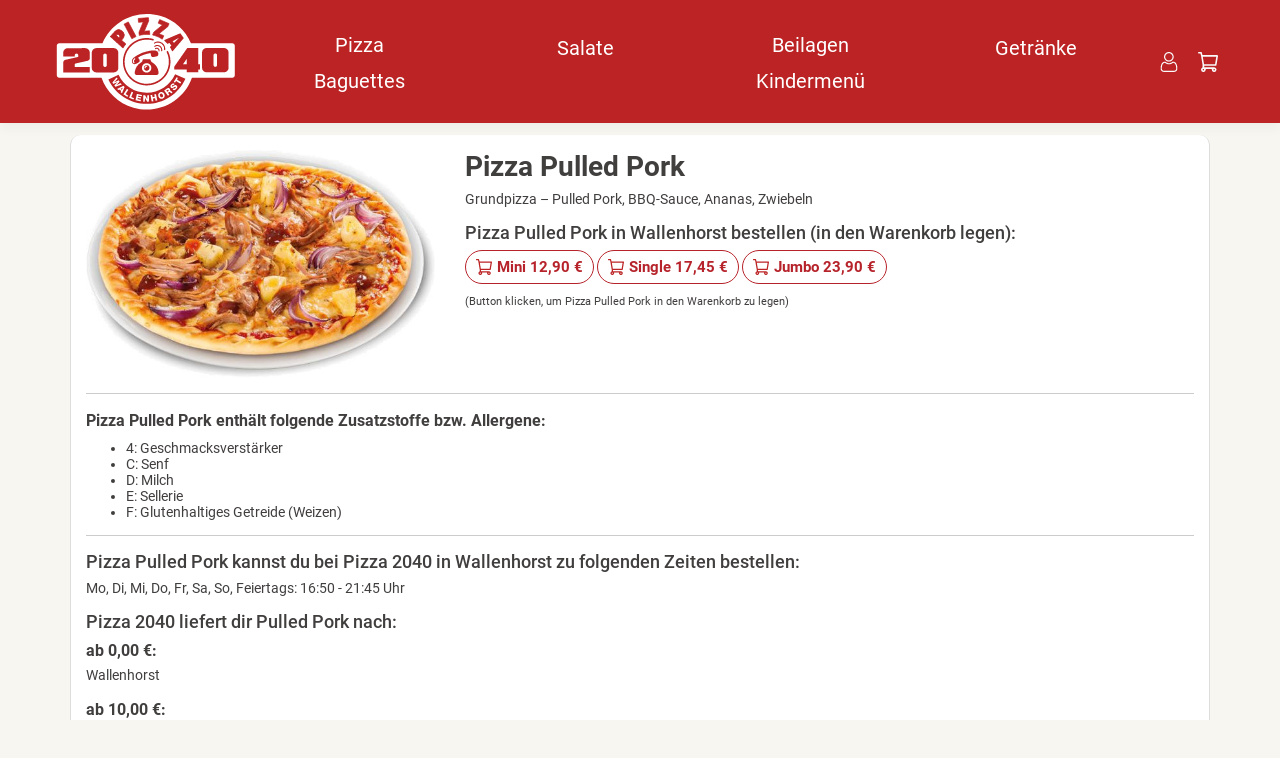

--- FILE ---
content_type: text/html; charset=UTF-8
request_url: https://shop.pizza2040.de/product/details/pulled-pork-bei-pizza-2040-in-wallenhorst-37
body_size: 4307
content:
<!-- Dieser Shop wurde erstellt von Lieferservice-Onlineshop.de -->
<!DOCTYPE html>
<html lang="de">
  <head>
    <title>Pizza Pulled Pork bestellen in Wallenhorst - Pizza 2040</title>
	<meta name="Title" content="Pizza Pulled Pork bestellen in Wallenhorst - Pizza 2040" />
    <meta name="description" content='Pizza Pulled Pork bei Pizza 2040 in Wallenhorst bestellen. Hier erwartet Sie ein reichhaltiges Angebot an Speisen und Getränken. &#9658; Jetzt online bestellen und genießen.' />
	<meta name="robots" content="index,follow" />

    <meta name="viewport" content="width=device-width, initial-scale=1">
	<meta http-equiv="Content-Type" content="text/html; charset=UTF-8" />
    <script src='/res2/js/jquery/jquery-pack.js'></script>

	<link rel="apple-touch-icon" sizes="57x57" href="/res/icons/apple-icon-57x57.png">
	<link rel="apple-touch-icon" sizes="60x60" href="/res/icons/apple-icon-60x60.png">
	<link rel="apple-touch-icon" sizes="72x72" href="/res/icons/apple-icon-72x72.png">
	<link rel="apple-touch-icon" sizes="76x76" href="/res/icons/apple-icon-76x76.png">
	<link rel="apple-touch-icon" sizes="114x114" href="/res/icons/apple-icon-114x114.png">
	<link rel="apple-touch-icon" sizes="120x120" href="/res/icons/apple-icon-120x120.png">
	<link rel="apple-touch-icon" sizes="144x144" href="/res/icons/apple-icon-144x144.png">
	<link rel="apple-touch-icon" sizes="152x152" href="/res/icons/apple-icon-152x152.png">
	<link rel="apple-touch-icon" sizes="180x180" href="/res/icons/apple-icon-180x180.png">
	<link rel="icon" type="image/png" sizes="192x192"  href="/res/icons/android-icon-192x192.png">
	<link rel="icon" type="image/png" sizes="32x32" href="/res/icons/favicon-32x32.png">
	<link rel="icon" type="image/png" sizes="96x96" href="/res/icons/favicon-96x96.png">
	<link rel="icon" type="image/png" sizes="16x16" href="/res/icons/favicon-16x16.png">
	<link rel="manifest" href="/manifest.json">
	<meta name="msapplication-TileColor" content="#ffffff">
	<meta name="msapplication-TileImage" content="/res/icons/ms-icon-144x144.png">
	<meta name="theme-color" content="#ffffff">
    <link id="favicon" rel="shortcut icon" href="/res/icons/favicon.ico"/>
	<meta property="og:title" content="Pizza Pulled Pork bestellen in Wallenhorst - Pizza 2040" />
	<meta property="og:type" content="article" />
	<meta property="og:url" content="https://shop.pizza2040.de/" />
	<meta property="og:image" content="https://shop.pizza2040.de/res/images/icon.png" />
	<link rel="image_src" href="https://shop.pizza2040.de/res/images/icon.png" />

	<meta http-equiv="Content-Type" content="text/html; charset=UTF-8" />
	<meta name="Publisher" content="Deliver24 GmbH" />
	<meta name="Copyright" content="Deliver24 GmbH" />
	<meta name="Revisit-after" content="one day" />
	<meta name="Keywords" content="Pizza Pulled Pork, Wallenhorst" />
	<meta name="page-topic" content="Pizza Pulled Pork bei Pizza 2040 in Wallenhorst bestellen. Hier erwartet Sie ein reichhaltiges Angebot an Speisen und Getränken. &#9658; Jetzt online bestellen und genießen." />
	<meta name="Language" content="de" />

	
    
    <script>
    var rootdir = '/';
    var domain = '/';
    var sid = 'ljhkjj2qbsni6avetthsoeshr7';
    var noscroll = false;
	</script>
    
    <link href='/res2/css/bootstrap.min.css?20260130' rel='stylesheet' type='text/css' />
<link href='/res/css/fonts.css?20260130' rel='stylesheet' type='text/css' />
<link href='/res/css/style.css?20260130' rel='stylesheet' type='text/css' />
<link href='/res2/css/validationEngine.jquery.css?20260130' rel='stylesheet' type='text/css' />
<link href='/res/css/slick.css?20260130' rel='stylesheet' type='text/css' />
<link href='/res/css/slick-theme.css?20260130' rel='stylesheet' type='text/css' />
<link href='/res/css/leaflet.css?20260130' rel='stylesheet' type='text/css' />
<link href='/res2/css/framework.css?20260130' rel='stylesheet' type='text/css' />

	<style>
		
	</style>

    <script src='/res/js/jquery.min.js?20260130'></script>
<script src='/res/js/bootstrap.bundle.min.js?20260130'></script>
<script src='/res2/js/jquery/jquery.validationEngine.js?20260130'></script>
<script src='/res2/js/jquery/jquery.validationEngine-de.js?20260130'></script>
<script src='/res2/js/shop.js?20260130'></script>
<script src='/res2/js/framework.js?20260130'></script>
<script src='/res2/js/timepicker.js?20260130'></script>
<script src='/res/js/slick.js?20260130'></script>
<script src='/res/js/animatedHeader.js?20260130'></script>
<script src='/res/js/leaflet.js?20260130'></script>
<script src='/res/js/openstreetmap.js?20260130'></script>
<script src='/res2/js/jquery/jquery.sticky.js?20260130'></script>

    
    <script>
    
			var rootdir = '/';
			var sid = 'ljhkjj2qbsni6avetthsoeshr7';
			var cb = '';
			var paypal = '';
			var plz_id = '';
		

                        immo.push([52.35083000, 7.99816000, '/res/images/marker.png', '0']);
                

    
    </script>
	
    <link id="favicon" rel="shortcut icon" href="/res/images/favicon.ico" />

</head>

<body >
	<div id="surpremecontainer">

		<header>
    <nav class="navbar navbar-dark fixed-top raised">
        <div class="container">
            <div>
                <a href="/" class="hidden-xs"><img src="/res/images/logo.svg" style="height:100px; margin: 8px 8px 7px 0;" /></a>
                <a href="/" class="visible-xs"><img src="/res/images/logo.svg" style="height:50px; margin: 8px 8px 10px 0;" /></a>
            </div>

            <div id="shopmenu" class="shopmenu desktopmenu hidden-xs hidden-sm" style="flex-grow:1">
	
	<a class="closed" id="menu-1" href="/pizza">
		
		Pizza
	</a>

	<a class="closed" id="menu-2" href="/baguettes">
		
		Baguettes
	</a>

	<a class="closed" id="menu-4" href="/salate">
		
		Salate
	</a>

	<a class="closed" id="menu-5" href="/beilagen">
		
		Beilagen
	</a>

	<a class="closed" id="menu-7" href="/kindermenue">
		
		Kindermenü
	</a>

	<a class="closed" id="menu-3" href="/getraenke">
		
		Getränke
	</a>

</div>
<script>
	$('#shopmenu button').click(function() {
		$(this).parent().toggleClass('open closed');
		$(this).parent().find('.dropdown-container').slideToggle();
	});
</script>














            <div class="btn-group">
                
                <div>
                    <a href="/konto/anmelden"><img src="/res/images/icons/profile-w.svg" style="height:20px;" class="mx-2"></a>
                    <a href="/cart" id="cart-top">
                        <img src="/res/images/icons/cart-w.svg" style="height:20px;" class="mx-2">
                        <span class="badge badge-danger cartcount br-10"  style='display:none'>0</span>
                    </a>
                </div>
                
                <div class="visible-xs visible-sm">
                    <a href="#" role="button" id="hamburger-top" onclick="$('#mobilemenu').slideDown(); return false;">
                        <img src="/res/images/icons/hamburger-w.svg" style="height:30px;" class="ml-2">
                    </a>
                </div>
            </div>
        </div>
    </nav>
</header>


		<div class="maincontainer">

			

			<div class="container">
				
<script>
	function buy(js, product_id, price_id) {
		let e = $('#num_'+product_id);
		let num = e.val();

		if (js == 'addCart') {
			addCart(product_id, price_id, num);	
		} else {
			openProductbox(product_id, price_id, num);	
		}
	}
	function num_plus(id) {
		let e = $('#num_'+id);
		let val = e.val();
		val++;
		e.val(val);
	}
	function num_minus(id) {
		let e = $('#num_'+id);
		let val = e.val();
		val--;
		if (val<1) val=1;
		e.val(val);
	}
</script>

<div class="container pb-3">

	<div class="product" style="padding:15px; border-top:0;">
		<div id="product_37">
			
			<div class="row">
				
<div class="col-sm-6 col-sm-push-6 col-md-4 col-md-push-8">
	<img src="/res/pics/37.jpg" style="width:100%">
</div>

				<div class="col-sm-6 col-sm-pull-6 col-md-8 col-md-pull-4">
					<h1 class='carter'>Pizza Pulled Pork</h1>
					<p>Grundpizza &ndash; Pulled Pork, BBQ-Sauce, Ananas, Zwiebeln</p>
					
					
	<div id="inlineeditor_produktdetails_37">
		
	</div>








					<h3>Pizza Pulled Pork in Wallenhorst bestellen (in den Warenkorb legen):</h3>
					
	<a class="btn btn-cart mb-2 mb-2 price_2" style="color:#fff; width: auto;" title="bestellen" href="#" onclick="buy('openProductbox', '37', 2); return false;">
		<span style="white-space: nowrap;"><img src="/res/images/icons/cart-r.svg" style="width:16px;" alt="Warenkorb"><strong>Mini 12,90&nbsp;&euro;</strong></span>
		
	</a>

	<a class="btn btn-cart mb-2 mb-2 price_3" style="color:#fff; width: auto;" title="bestellen" href="#" onclick="buy('openProductbox', '37', 3); return false;">
		<span style="white-space: nowrap;"><img src="/res/images/icons/cart-r.svg" style="width:16px;" alt="Warenkorb"><strong>Single 17,45&nbsp;&euro;</strong></span>
		
	</a>

	<a class="btn btn-cart mb-2 mb-2 price_4" style="color:#fff; width: auto;" title="bestellen" href="#" onclick="buy('openProductbox', '37', 4); return false;">
		<span style="white-space: nowrap;"><img src="/res/images/icons/cart-r.svg" style="width:16px;" alt="Warenkorb"><strong>Jumbo 23,90&nbsp;&euro;</strong></span>
		
	</a>

					<br>
					<small>(Button klicken, um Pizza Pulled Pork in den Warenkorb zu legen)</small>
				</div>
				<div class="clearfix"></div>
			</div>
			
			
<hr>
<h4>Pizza Pulled Pork enthält folgende Zusatzstoffe bzw. Allergene:</h4>
<ul>
	<li>4: Geschmacksverstärker</li>

	<li>C: Senf</li>

	<li>D: Milch</li>

	<li>E: Sellerie</li>

	<li>F: Glutenhaltiges Getreide (Weizen)</li>
</ul>

			
			<hr>
			<h3>Pizza Pulled Pork kannst du bei Pizza 2040 in Wallenhorst zu folgenden Zeiten bestellen:</h3>
			<p>Mo, Di, Mi, Do, Fr, Sa, So, Feiertags: 16:50 - 21:45 Uhr</p>

			<h3>Pizza 2040 liefert dir Pulled Pork nach:</h3><h4 class='mb-1'>ab 0,00&nbsp;&euro;:</h4><p>Wallenhorst</p><h4 class='mb-1'>ab 10,00&nbsp;&euro;:</h4><p>10 EUR, Haste, Pye</p><h4 class='mb-1'>ab 30,00&nbsp;&euro;:</h4><p>Belm - Icker</p><h4 class='mb-1'>ab 40,00&nbsp;&euro;:</h4><p>40 EUR</p><h4 class='mb-1'>ab 80,00&nbsp;&euro;:</h4><p>Lotte-Halen</p><h4 class='mb-1'>ab 100,00&nbsp;&euro;:</h4><p>Lotte-Wersen</p><h3>Natürlich kannst du Pulled Pork auch direkt bei Pizza 2040 abholen.</h3>
				<h4>Pizza 2040</h4>
				<p>Hollagerstr. 76<br>
				49134 Wallenhorst</p>
			
		</div>
		<div id="map" style="z-index:1; width:100%; height:400px;"></div>

<div id="details_0" class="col-sm-12 row hidden">
	<div class="details">
		<strong>Pizza 2040 UG (haftungsbeschränkt)</strong><br>Hollagerstr. 76<br> Wallenhorst
		<div class="clearfix"></div>
	</div>
</div>

	</div>
</div>


















			</div>


		</div>
		<footer class="footer">
    <div class="container">
        <div class="row">
            <div class="col-md-4">
                <img src="/res/images/logo.svg" alt="Pizza 2040" style="margin-top:-5px; width: 100%; max-width:150px;" class="mb-3">
                <h3>Pizza 2040</h3>
                <p>Hollagerstr. 76<br>
                49134 Wallenhorst</p>
            </div>
            <div class="col-md-4">
                <h3>Lieferzeiten</h3>
                <p>Mo, Di, Mi, Do, Fr, Sa, So, Feiertags: 16:50 - 21:45 Uhr</p>
                <h3 class="pt-3">Zahlungsmethoden</h3>
                <p>
                    <img src="/res/images/icons/cash-w.svg" title="Bar" alt="Bar" class="mt-2 mr-2" style="width:20px;">
                    <img src="/res/images/icons/paypal-w.svg" title="Paypal" alt="Paypal" class="mt-2 mr-2" style="width:20px;">
                    <img src="/res/images/icons/ec-w.svg" title="EC-Karte" alt="EC-Karte" class="mt-2 mr-2" style="width:20px;">
                    <img src="/res/images/icons/visa-w.svg" title="Visa" alt="Visa" class="mt-2 mr-2" style="width:20px;">
                    <img src="/res/images/icons/mastercard-w.svg" title="Mastercard" alt="Mastercard" class="mt-2 mr-2" style="width:20px;">
                </p>
            </div>
            <div class="col-md-4">
                <h3>Liefergebiet</h3>
                <h4 class="mb-1">ab 0,00&nbsp;€:</h4>
                <p>Hollage, Wallenhorst</p>
                <h4 class="mb-1">ab 10,00&nbsp;€:</h4>
                <p>Halen, Lechtingen, Pye, Rulle</p>
                <h4 class="mb-1">ab 40,00&nbsp;€:</h4>
                <p>Icker, Wersen</p>
            </div>
        </div>
        <hr>
        <div class="row">
            <div class="col-sm-4 mb-3 mb-sm-0">
                &copy;  Pizza 2040<br>
            </div>
            <div class="col-sm-8 text-right imprint-links">
                <a href="/zusatzstoffe" class="mr-3">Allergene / Zusatzstoffe</a>
                <a href="/impressum" class="mr-3">Impressum</a>
                <a href="/datenschutz" class="mr-3">Datenschutz</a>
            </div>
        </div>
    </div>
</footer>
<div class="py-2 text-center text-white" style="background:#000; border-top: 1px solid #e31d24">
    <a href="https://lieferservice-onlineshop.de/pizza-bestellsystem" class="text-white" target="_blank">Pizza Bestellsystem</a>: <a href="https://deliver24.de/" target="_blank" style="color:#e31d24;">Deliver24</a>
</div>


		
	</div>
	<div id="mobilemenu" class="hidden">
	<div style="padding-right:24px; padding-top:23px;">
		<a class="float-right d-block" href="#" onclick="$('#mobilemenu').slideUp(); return false;">
			<img src="/res/images/icons/close.svg" style="width:18px;" alt="schließen">
		</a>
		<h3 class="pl-3 mt-1 mb-3">Menü</h3>
	</div>
	<div class="shopmenu">
		
	<a class="closed" id="mobilemenu-1" href="/pizza">
		
		Pizza
	</a>

	<a class="closed" id="mobilemenu-2" href="/baguettes">
		
		Baguettes
	</a>

	<a class="closed" id="mobilemenu-4" href="/salate">
		
		Salate
	</a>

	<a class="closed" id="mobilemenu-5" href="/beilagen">
		
		Beilagen
	</a>

	<a class="closed" id="mobilemenu-7" href="/kindermenue">
		
		Kindermenü
	</a>

	<a class="closed" id="mobilemenu-3" href="/getraenke">
		
		Getränke
	</a>

	</div>
</div>

<script>
	$('#mobilemenu button').click(function() {
		$(this).parent().toggleClass('open closed');
		$(this).parent().find('.dropdown-container').slideToggle();
	});
</script>











	<div id="myModal" class="modal" tabindex="-1" role="dialog"></div>
  <script>
	$('[data-toggle=offcanvas]').click(function() {
		$('.row-offcanvas').toggleClass('active');
	});
	$('[data-toggle=offcanvas2]').click(function() {
		$('.row-offcanvas').toggleClass('active2');
	});
		
	loadMap(map);

			
	$('a.secureemail').each(function() {
		e = this.rel.replace('/','@');
		this.href = 'mailto:' + e;
		$(this).text(e);
	});
		 
  </script>
  

  
<!-- JSON-LD-Markup generiert von Google Strukturierte Daten: Markup-Hilfe -->
<script type="application/ld+json">
{
	"@context" : "http://schema.org",
  "@type" : "Restaurant",
  "name" : "",
  "image" : "/res/images/logo.png",
  "telephone" : "",
  "email" : "",
  "priceRange" : "$$",
  "address" : {
    "@type" : "PostalAddress",
    "streetAddress" : " ",
    "addressLocality" : "",
    "postalCode" : "",
    "addressCountry":"DE",
	"addressRegion":""
  },
  "geo": {
    "@type": "GeoCoordinates",
    "latitude": "",
    "longitude": ""
  },
  "menu" : "https://shop.pizza2040.de/",
  "servesCuisine" : "Italienisch",
  "url" : "https://shop.pizza2040.de/",
  "potentialAction": {
    "@type":"OrderAction",
    "target": {
       "@type": "EntryPoint",
       "urlTemplate": "https://shop.pizza2040.de/",
       "actionPlatform": ["http://schema.org/DesktopWebPlatform", "http://schema.org/MobileWebPlatform"],
        "inLanguage": "de-DE"
    },
    "deliveryMethod": [
      "http://purl.org/goodrelations/v1#DeliveryModeOwnFleet"
    ],
    "priceSpecification": {
      "@type":"DeliveryChargeSpecification",
      "appliesToDeliveryMethod":"http://purl.org/goodrelations/v1#DeliveryModeOwnFleet",
      "priceCurrency":"EUR",
      "price": 0.00,
      "eligibleTransactionVolume": {
        "@type":"PriceSpecification",
        "priceCurrency":"EUR",
        "price": 0.00
      }
    }
  }
}
</script>

	
    </body>
</html>























--- FILE ---
content_type: text/css
request_url: https://shop.pizza2040.de/res/css/fonts.css?20260130
body_size: 246
content:
/* lemon-regular - latin */
@font-face {
     font-family: 'Lemon';
     font-style: normal;
     font-weight: 400;
     src: url('../fonts/lemon-v14-latin-regular.eot'); /* IE9 Compat Modes */
     src: local(''),
          url('../fonts/lemon-v14-latin-regular.eot?#iefix') format('embedded-opentype'), /* IE6-IE8 */
          url('../fonts/lemon-v14-latin-regular.woff2') format('woff2'), /* Super Modern Browsers */
          url('../fonts/lemon-v14-latin-regular.woff') format('woff'), /* Modern Browsers */
          url('../fonts/lemon-v14-latin-regular.ttf') format('truetype'), /* Safari, Android, iOS */
          url('../fonts/lemon-v14-latin-regular.svg#Lemon') format('svg'); /* Legacy iOS */
}

/* roboto-300 - latin */
@font-face {
     font-family: 'Roboto';
     font-style: normal;
     font-weight: 300;
     src: url('../fonts/roboto-v30-latin-300.eot'); /* IE9 Compat Modes */
     src: local(''),
          url('../fonts/roboto-v30-latin-300.eot?#iefix') format('embedded-opentype'), /* IE6-IE8 */
          url('../fonts/roboto-v30-latin-300.woff2') format('woff2'), /* Super Modern Browsers */
          url('../fonts/roboto-v30-latin-300.woff') format('woff'), /* Modern Browsers */
          url('../fonts/roboto-v30-latin-300.ttf') format('truetype'), /* Safari, Android, iOS */
          url('../fonts/roboto-v30-latin-300.svg#Roboto') format('svg'); /* Legacy iOS */
   }
   /* roboto-regular - latin */
   @font-face {
     font-family: 'Roboto';
     font-style: normal;
     font-weight: 400;
     src: url('../fonts/roboto-v30-latin-regular.eot'); /* IE9 Compat Modes */
     src: local(''),
          url('../fonts/roboto-v30-latin-regular.eot?#iefix') format('embedded-opentype'), /* IE6-IE8 */
          url('../fonts/roboto-v30-latin-regular.woff2') format('woff2'), /* Super Modern Browsers */
          url('../fonts/roboto-v30-latin-regular.woff') format('woff'), /* Modern Browsers */
          url('../fonts/roboto-v30-latin-regular.ttf') format('truetype'), /* Safari, Android, iOS */
          url('../fonts/roboto-v30-latin-regular.svg#Roboto') format('svg'); /* Legacy iOS */
   }
   /* roboto-500 - latin */
   @font-face {
     font-family: 'Roboto';
     font-style: normal;
     font-weight: 500;
     src: url('../fonts/roboto-v30-latin-500.eot'); /* IE9 Compat Modes */
     src: local(''),
          url('../fonts/roboto-v30-latin-500.eot?#iefix') format('embedded-opentype'), /* IE6-IE8 */
          url('../fonts/roboto-v30-latin-500.woff2') format('woff2'), /* Super Modern Browsers */
          url('../fonts/roboto-v30-latin-500.woff') format('woff'), /* Modern Browsers */
          url('../fonts/roboto-v30-latin-500.ttf') format('truetype'), /* Safari, Android, iOS */
          url('../fonts/roboto-v30-latin-500.svg#Roboto') format('svg'); /* Legacy iOS */
   }
   /* roboto-500italic - latin */
   @font-face {
     font-family: 'Roboto';
     font-style: italic;
     font-weight: 500;
     src: url('../fonts/roboto-v30-latin-500italic.eot'); /* IE9 Compat Modes */
     src: local(''),
          url('../fonts/roboto-v30-latin-500italic.eot?#iefix') format('embedded-opentype'), /* IE6-IE8 */
          url('../fonts/roboto-v30-latin-500italic.woff2') format('woff2'), /* Super Modern Browsers */
          url('../fonts/roboto-v30-latin-500italic.woff') format('woff'), /* Modern Browsers */
          url('../fonts/roboto-v30-latin-500italic.ttf') format('truetype'), /* Safari, Android, iOS */
          url('../fonts/roboto-v30-latin-500italic.svg#Roboto') format('svg'); /* Legacy iOS */
   }
   /* roboto-700 - latin */
   @font-face {
     font-family: 'Roboto';
     font-style: normal;
     font-weight: 700;
     src: url('../fonts/roboto-v30-latin-700.eot'); /* IE9 Compat Modes */
     src: local(''),
          url('../fonts/roboto-v30-latin-700.eot?#iefix') format('embedded-opentype'), /* IE6-IE8 */
          url('../fonts/roboto-v30-latin-700.woff2') format('woff2'), /* Super Modern Browsers */
          url('../fonts/roboto-v30-latin-700.woff') format('woff'), /* Modern Browsers */
          url('../fonts/roboto-v30-latin-700.ttf') format('truetype'), /* Safari, Android, iOS */
          url('../fonts/roboto-v30-latin-700.svg#Roboto') format('svg'); /* Legacy iOS */
   }
   /* roboto-700italic - latin */
   @font-face {
     font-family: 'Roboto';
     font-style: italic;
     font-weight: 700;
     src: url('../fonts/roboto-v30-latin-700italic.eot'); /* IE9 Compat Modes */
     src: local(''),
          url('../fonts/roboto-v30-latin-700italic.eot?#iefix') format('embedded-opentype'), /* IE6-IE8 */
          url('../fonts/roboto-v30-latin-700italic.woff2') format('woff2'), /* Super Modern Browsers */
          url('../fonts/roboto-v30-latin-700italic.woff') format('woff'), /* Modern Browsers */
          url('../fonts/roboto-v30-latin-700italic.ttf') format('truetype'), /* Safari, Android, iOS */
          url('../fonts/roboto-v30-latin-700italic.svg#Roboto') format('svg'); /* Legacy iOS */
   }

--- FILE ---
content_type: text/css
request_url: https://shop.pizza2040.de/res/css/style.css?20260130
body_size: 7090
content:
.row.narrow .col, .row.narrow .col-1, .row.narrow .col-10, .row.narrow .col-11, .row.narrow .col-12, .row.narrow .col-2, .row.narrow .col-3, .row.narrow .col-4, .row.narrow .col-5, .row.narrow .col-6, .row.narrow .col-7, .row.narrow .col-8, .row.narrow .col-9, .row.narrow .col-auto, .row.narrow .col-lg, .row.narrow .col-lg-1, .row.narrow .col-lg-10, .row.narrow .col-lg-11, .row.narrow .col-lg-12, .row.narrow .col-lg-2, .row.narrow .col-lg-3, .row.narrow .col-lg-4, .row.narrow .col-lg-5, .row.narrow .col-lg-6, .row.narrow .col-lg-7, .row.narrow .col-lg-8, .row.narrow .col-lg-9, .row.narrow .col-lg-auto, .row.narrow .col-md, .row.narrow .col-md-1, .row.narrow .col-md-10, .row.narrow .col-md-11, .row.narrow .col-md-12, .row.narrow .col-md-2, .row.narrow .col-md-3, .row.narrow .col-md-4, .row.narrow .col-md-5, .row.narrow .col-md-6, .row.narrow .col-md-7, .row.narrow .col-md-8, .row.narrow .col-md-9, .row.narrow .col-md-auto, .row.narrow .col-sm, .row.narrow .col-sm-1, .row.narrow .col-sm-10, .row.narrow .col-sm-11, .row.narrow .col-sm-12, .row.narrow .col-sm-2, .row.narrow .col-sm-3, .row.narrow .col-sm-4, .row.narrow .col-sm-5, .row.narrow .col-sm-6, .row.narrow .col-sm-7, .row.narrow .col-sm-8, .row.narrow .col-sm-9, .row.narrow .col-sm-auto, .row.narrow .col-xl, .row.narrow .col-xl-1, .row.narrow .col-xl-10, .row.narrow .col-xl-11, .row.narrow .col-xl-12, .row.narrow .col-xl-2, .row.narrow .col-xl-3, .row.narrow .col-xl-4, .row.narrow .col-xl-5, .row.narrow .col-xl-6, .row.narrow .col-xl-7, .row.narrow .col-xl-8, .row.narrow .col-xl-9, .row.narrow .col-xl-auto {
    padding-left:5px;
    padding-right:5px;
}
.row.narrow {
    margin-left:-5px;
    margin-right:-5px;
}


html, body  {
    font-family: "Roboto", "Arial", "Helvetica", sans-serif;
    color:#444; 
    font-weight:medium;
}
body {
    font-size: 16px;
    background: #fff;
    color: #413E3E;
    font-family: 'Roboto', 'Helvetica', sans-serif;
    margin: 60px 0 0;
    font-weight:normal;
    transition: background 0.5s linear;
    width:100%;
    overflow-x:hidden;
}

.maincontainer {
    min-height: 500px;
}

.carter {
	font-family: "Roboto";
    font-weight: bold;
}
.container {
    max-width:1200px;
    margin:0 auto;
}

.text-white {
    color:#fafafa;
}
.text-red {
    color:#bc2324;
}
.text-green {
    color:#bc2324;
}
.bold {
    font-weight: bold;
}
.whitebox, .lightbox {
    background:#fff;
}

.lightbox .light-box {
    background:#FaFaFa;
}
#lightbox {
    background:transparent;
}

img.rounded {
    border-radius: 8px !important;
}

.br-1 { border-radius: 1px; }
.br-2 { border-radius: 2px; }
.br-3 { border-radius: 3px; }
.br-4 { border-radius: 4px; }
.br-5 { border-radius: 5px; }
.br-6 { border-radius: 6px; }
.br-7 { border-radius: 7px; }
.br-8 { border-radius: 8px; }
.br-9 { border-radius: 9px; }
.br-10 { border-radius: 10px; }

a.dark {
    color:#413E3E;
    font-weight: bold;
    text-decoration: underline;
}

.btn-light {
    background:#EEEDED;
    border-color: #EEEDED !important;
    border-width:2px !important;
}

.btn-light.active {
    background:#f4bec0 !important;
}

/* enable absolute positioning */
.inner-addon { 
    position: relative; 
}

/* style icon */
.inner-addon .material-icons {
  position: absolute;
  padding: 10px;
  pointer-events: none;
}

/* align icon */
.left-addon .material-icons  { left:  0px;}
.right-addon .material-icons { right: 0px;}

/* add padding  */
.left-addon input  { padding-left:  30px; }
.right-addon input { padding-right: 30px; }

.red {
    color:#bc2324;
}

.dred {
    color:#b10b12;
}

#header-image {
    height:600px;
    margin-bottom:30px;
}

#content {
    margin-bottom:30px;
    min-height:60vh;
}

.dropdown a {
    color:#413E3E !important;
    font-weight: bold;
}

.f-40 {
    font-size: 40px !important;
    line-height: 56px !important;
}

.restaurant-image {
    min-height:150px;
    height: 100%;
    background-size: cover;
    background-position: center;
}

.date-btn-details {
    position: absolute;
    bottom:15px;
    right:15px;
}

.date-image {
    width:180px;
    float:left;
    margin-right:15px;
}

label {
    font-size: 0.8em;
    font-weight: bold;
}

@media (max-width: 576px) { /* < 544 */
    .date-image {
        width:100%;
        float:none;
        margin-right:0;
    }

    .restaurant-image {
        min-height: calc(100vw * 0.5);
    }
}


.card-header h2,
.card-header h3,
.card-header h4,
.card-header h5 {
    margin-bottom: 0;
}

.card.raised, .noborder {border:none; }
.card-body.bg-light { background:#fff !important;}

.cart-plus-minus {
    border:1px solid #bbb;
    border-radius:4px;
    width: 90px !important;
}
.cart-plus-minus input {
    border:none;
    background:#fff;
    font-size: 14px !important;
    height:28px !important;
}

#home-title {
    padding-top:100px;
}

#b2b-home-slider #home-title {
    padding-top:0;
    padding-left:0;

}

#home-title h2 {
    text-align:center;
    color:#fff;
    text-shadow:0px 0px 2px #000, 0px 0px 10px #000;
    font-size:3em;
}

@media (max-width: 768px) { /* < 544 */
    #home-title h2 {
        text-shadow:0px 0px 2px #000, 0px 0px 7px #000;
        font-size:2em;
    }
}
@media (max-width: 576px) { /* < 544 */
    #home-title {
        padding:50px 0;
    }
    #home-title h2 {
        text-align:center;
        color:#fff;
        text-shadow:0px 0px 2px #000, 0px 0px 7px #000;
        font-size:1.6em;
    }
}

#profile {
    padding: 0;
    background:#fff;
    top: 0;
    text-align: right;
    position: fixed;
    width: 100%;
    z-index: 999;
}

#profile .logo {
    position: absolute;
    top: 0px;
    left:15px;
    height: 50px;
}

#profile .dropdown-wrapper {
    display: inline-block;
    position: relative;
}

#profile .dropdown-wrapper a {
    padding: 15px 0 20px 20px;
    display: inline-block;
    text-align:right;
}

.dropdown-menu {
    font-size: inherit;
    display: block;
    visibility: hidden;
    opacity:0;
    transform: translateY(-50px);
    transition:.5s ease all;
}
.dropdown-menu.show {
    display: block;
    visibility: visible;
    opacity:1;
    transform: translateY(5px);
    transition:.7s cubic-bezier(.58,1.89,.35,.47) all;
}

.nav > li > a {
    position: relative;
    display: block;
    padding: 10px 15px;
}
#sidebar .nav-shop a {
    color: #444;
    font-size: 1.1em;
    padding: 15px 10px;
    white-space: nowrap;
}

.checkbox-button {
    display: inline-block;
    padding: 4px 10px;
    margin: 5px;
    border:3px solid #eee;
    border-radius:4px;
}
.checkbox-button.active {
    border:3px solid #bc2324;
    background:#cedeff;
    box-shadow: inset 2px 2px 4px -2px rgb(0, 0, 0, 0.7);
}

.top-icon {
    margin-left:10px;
    cursor: pointer;
    text-decoration: none !important;
    color: inherit !important;
}

.top-icon .md-24 {
    margin-top:4px;
}

.navbar { 
    padding:0.25rem 0;
    background:#bc2324;
}

.pointer {
    cursor:pointer;
}

.bootstrap-select {
    background: transparent !important;
}

.bootstrap-select .btn-light {
    border: 1px solid rgba(11, 160, 218, 0.5);
    background:#fff;
}
.input-group .bootstrap-select.form-control {
    background:transparent !important;
}
.input-group .bootstrap-select.form-control .dropdown-toggle {
    border-radius: 50px !important;
}

.input-group>.custom-select:not(:last-child), .input-group>.form-control:not(:last-child) {
    border-top-right-radius: .25rem;
    border-bottom-right-radius: .25rem;
}
.bootstrap-select .dropdown-toggle:focus {
    outline:none !important;
}
.custom-control-input:checked~.custom-control-label::before {
    color: #000;
    background-color: #bc2324 !important;
    border-color: #bc2324 !important;
}
.custom-control-input.disabled:checked~.custom-control-label::before {
    color: #000;
    background-color: #888 !important;
    border-color: #bc2324 !important;
}
.custom-control-input.disabled:checked~.custom-control-label::after {
    background-color:#bbb;
}
.nav-pills .nav-link {
    border-radius: .25rem 0.25rem 0 0;
}
.nav-pills .nav-link.active, .nav-pills .show>.nav-link {
    color: #fff;
    font-weight: bold;
    background-color: #bc2324;
}
.list-group-item {
    color:#000;
}

.list-group-item.active {
    color: #000;
    background:#fafafa;
    border-color: rgba(0,0,0,.125);
    font-weight:bold;
}

.list-group-item.btn-outline-danger {
    color: #bc2324;
    border-width:1px !important;
}
.list-group-item.btn-outline-danger:hover {
    color: #fff;
}

.list-group.no-border-x .list-group-item {
    border-left: 0;
    border-right: 0;
    border-radius: 0 !important;
}

.border-dark {
    border-color: #222!important;
}

.bg-light {
    color: #343a40 !important;
}
.bg-dark {
    background:#161616 !important;
}

img.emojione {
    width:20px;
}
.sidebar-sticky{
    will-change: min-height;
}

.sidebar__inner{
    transform: translate(0, 0); /* For browsers don't support translate3d. */
    transform: translate3d(0, 0, 0);
    will-change: position, transform;
}

html {
    position: relative;
    min-height: 100%;
    font-size: 15px;
}

h1, .h1 {
    font-size:2em;
}

h2 { font-size:1.5em; }
h3 { font-size:1.3em; }
h4 { font-size:1.2em; }
h5 { font-size:1.1em; }


.footer {
    color:#EEEDED;
    background: #272525;
    font-size: 14px;
    line-height: 20px;
    padding: 30px 0;
    border-top: 3px solid #bc2324;
}
.footer a { color:#EEEDED; }
.footer a:hover { color:#EEEDED; }

.footer h4 {
    color:#EEEDED;
    font-weight: bold;
    font-size: 16px;
    margin-bottom:20px;
}

.footer hr {
    border-color: #5C5757;
}

.footer img {
    margin-bottom:4px;
}

.bs {
    display: none;
}

hr {
    border-top: 1px solid rgba(0,0,0,0.2);
    margin: 1rem 0;
}

body {
    font-size: 16px;
    background: #f7f6f1;
    color: #272525;
    font-family: 'Roboto', 'Helvetica', sans-serif;
    margin: 60px 0 0;
    font-weight:normal;
    transition: background 0.5s linear;
    width:100%;
    overflow-x:hidden;
}

.fullwidth {
    width: 100%;
    padding: 0 15px;
}

.no-arrow::after { display:none; }
.dropdown-toggle {
    cursor: pointer;
}

a {
    color: #413e3e;
    text-decoration: underline;
    font-weight: bold;
}

a.btn {
    text-decoration: none;
}

a:hover {
    color: #413e3e;
    text-decoration: none;
}
.navbar a,
a.dropdown-item {
    text-decoration: none;
}

#profile a,
#shopnav a {
    color:#444;
}

#profile a {
    font-size: 0.9rem;
}

#profile a:hover,
#shopnav a:hover,
#shopnav .active a {
    color:#bc2324;
}

.navbar-toggler {
    padding: .25rem 0rem;
}
.cartcount {
    margin-top: -5px;
    margin-left: -10px;
    position: absolute;
}

.cartcountwrapper { font-size:13px; }
a.cart-topmenu,
#cart-topmenu,
.green {
    color:#79ba1d !important;
}
.card {
    color:#444;
}
.card-footer {
    background:transparent;
}
.card.profile-order {
    background:#fff url('../images/icons/order.svg') top left no-repeat;
    background-size: 16px 16px;
    background-position: 12px 12px;
    padding-left:32px;
}
.card.profile-address {
    background:#fff url('../images/icons/address.svg') top left no-repeat;
    background-size: 16px 16px;
    background-position: 12px 12px;
    padding-left:32px;
}
.text-secondary {
    font-size: 0.9em;
}
.small {
    font-size: 0.6em;
}

.raised {
    box-shadow: 0px 6px 10px rgba(0, 0, 0, 0.04);
}

.raised2 {
    box-shadow: 0px 16px 20px rgba(0, 0, 0, 0.04);
}

.raised3 {
    box-shadow: 0px 32px 64px rgba(0, 0, 0, 0.05);
}
.raised-header {
    box-shadow: 0px 0px 8px -5px #000 !important;
}


.btn.raised:hover,
.btn.raised2:hover {
    box-shadow: none !important;
}

.btn-group-sm>.btn, .btn-sm {
    padding: .10rem .25rem;
    line-height: 1.3;
    border-radius:4px !important;
}

.form-submit {
    text-align: right;
}

.form-control {
    border-color: #aaa;
}

.form-control:focus {
    background: #fff;
    color:#000;
    border-color: #222;
    box-shadow: none !important;
}

.navbar-white {
    background:#FAFAFA;
}

.navbar-white a {
    color:#413E3E;
}

.navbar-toggler-icon {
    background-image: url("data:image/svg+xml;charset=utf8,%3Csvg viewBox='0 0 30 30' xmlns='http://www.w3.org/2000/svg'%3E%3Cpath stroke='rgba(40, 40, 40, 1)' stroke-width='2' stroke-linecap='round' stroke-miterlimit='10' d='M4 7h22M4 15h22M4 23h22'/%3E%3C/svg%3E");
}
.navbar-toggler:focus, .navbar-toggler:hover {
    text-decoration: none;
    outline: none;
}

.btn {
    min-width: 1.2rem;
    white-space: nowrap;
}
.btn.focus, .btn:focus {
    box-shadow: none;
}

.btn-group-xs>.btn,
.btn-xs {
    padding: .5rem .5rem;
    font-size: .675rem;
    line-height: .5;
    border-radius: .2rem;
}

.btn-outline-success,
.btn-outline-info,
.btn-outline-primary,
.btn-outline-warning,
.btn-outline-danger,
.btn-outline-light,
.btn-outline-default,
.btn-outline-dark {
    border-width: 2px;
}
.text-white {
    color:#FAFAFA;
}

.btn { 
    font-weight:bold; 
    padding-left:15px;
    padding-right:15px;
}

.btn-outline-light {
    border:2px solid #fff;
    color:#fff;
}

.btn-outline-light:focus,
.btn-outline-light:active,
.btn-outline-light:hover {
    background:rgba(255,255,255,0.2) !important;
}

.btn-primary {
    background:#bc2324;
    color:#FAFAFA;
    border-radius:8px;
    border:2px solid #bc2324;
}

.btn-primary:focus,
.btn-primary:active,
.btn-primary:hover {
    background:#ff3636 !important;
    border-radius:8px;
    border:2px solid #ff3636 !important;
}

.btn-primary.disabled, .btn-primary:disabled {
    background:#bc2324;
    color:rgba(255,255,255,0.66);
    border-radius:8px;
    border:2px solid #bc2324;
}

.btn-outline-primary {
    color:#bc2324;
    border-radius:8px;
    border:2px solid #bc2324;
}

.btn-outline-primary:focus,
.btn-outline-primary:active,
.btn-outline-primary:hover {
    background:#bc232433 !important;
    color:#ff3636;
    border-radius:8px;
    border:2px solid #ff3636 !important;
}


.btn-outline-dark:focus,
.btn-outline-dark:active,
.btn-outline-dark:hover {
    color:#413e3e;
    background:rgba(65, 62, 62, 0.2) !important;
}


.btn-outline-secondary:focus,
.btn-outline-secondary:active,
.btn-outline-secondary:hover {
    color:#6c757d;
    background:rgba(65, 62, 62, 0.2) !important;
}

.btn-danger {
    background:#bc2324;
    color:#FAFAFA;
    border-radius:8px;
    border:2px solid #bc2324;
}

.btn-warning {
    background:#ffc107;
    color:#FAFAFA;
    border-radius:8px;
    border:2px solid #ffc107;
}

.btn-info {
    background:#00809d;
    color:#FAFAFA;
    border-radius:8px;
    border:2px solid #00809d;
}

.btn-success {
    background:#bc2324;
    color:#FAFAFA;
    border-radius:8px;
    border:2px solid #bc2324;
}

.btn-success:hover {
    background:#138645;
    border-radius:8px;
    border:2px solid #138645;
}

.btn-outline-success {
    color:#bc2324;
    border-radius:8px;
    border:2px solid #bc2324;
}

.btn-outline-success:hover {
    background:#80d4a533;
    color:#138645;
    border-radius:8px;
    border:2px solid #138645;
}

.btn.noborder {
    border-color:transparent;
}

.btn img {
	width:20px;
	margin-top:-3px;
	margin-right:5px;
}

.btn-sm img {
	width:18px;
	margin-top:-2px;
	margin-right:2px;
}

.form-control {
    border-radius:6px;
    border-color: #CDCBCB !important;
}

.checkbox-button {
    display: block;
    padding: 4px 10px;
    margin: 5px 0;
    border:1px solid #CDCBCB;
    border-radius:6px;
}
.checkbox-button.active {
    border:1px solid #bc2324;
    background:#FAFAFA;
    box-shadow: inset 2px 2px 4px -2px rgb(0, 0, 0, 0.7);
}
.checkbox-button label {
    display:block;
}

/**
.checkbox-button .custom-control-label::before,
.checkbox-button .custom-control-label::after {
    right:0 !important;
    left:inherit !important;
}

.checkbox-button .custom-control {
    padding-left:0;
}
**/
.checkbox-button .custom-control span {
    padding-right:1.5rem;
    display: inline-block;
}

.checkbox-button .custom-checkbox .custom-control-input:checked~.custom-control-label::before {
    border:1px solid #bc2324 !important;
    background: #fff !important;
}
.checkbox-button .custom-control-input:focus~.custom-control-label::before {
    box-shadow: none;
}

.checkbox-button .custom-checkbox .custom-control-input:checked~.custom-control-label::after {
    background-image: url("data:image/svg+xml;charset=utf8,%3csvg xmlns='http://www.w3.org/2000/svg' width='8' height='8' viewBox='0 0 8 8'%3e%3cpath fill='%23bc2324' d='M6.564.75l-3.59 3.612-1.538-1.55L0 4.26l2.974 2.99L8 2.193z'/%3e%3c/svg%3e");
}

.fixed-bottom .btn {
    border-radius: 0 !important;
    border-left: 1px solid #fff2 !important;
    border-right: 1px solid #000a !important;
    text-transform: none;
    background: #20303e;
    margin-left: 0 !important;
}

.fixed-bottom .btn:first-child {
    border-left: 0 !important;
}

.fixed-bottom .btn:last-child {
    border-right: 0 !important;
}

.fixed-bottom .btn i {
    margin-bottom: 5px;
}

.btn-bordered {
    border: 1px solid #ccc;
}

.alert {
    /* position: absolute; */
    width: 100%;
    padding: 1rem 1.25rem;
    z-index: 1;
}

.alert .container {
    position: relative;
}
.alert .close {
    position: absolute;
    top: 0;
    right: 30px;
}

.alert ul {
    margin: 0;
    padding: 0;
    list-style-type: none;
}

ul.nav-pills.nav-fill {
    margin: 0 auto 30px;
    border-bottom:3px solid #bc2324;
}

.hidden {
    display: none;
}

.flashalert {
    position: fixed;
    width: 100vw;
    z-index: 2;
}

/** MODAL LEFT / RIGHT **/

.modal.left .modal-dialog {
    position: fixed;
    margin: auto;
    width: 320px;
    height: 100%;
    -webkit-transform: translate3d(0%, 0, 0);
    -ms-transform: translate3d(0%, 0, 0);
    -o-transform: translate3d(0%, 0, 0);
    transform: translate3d(0%, 0, 0);
}

.modal.left.fade .modal-dialog {
    left: -320px;
    -webkit-transition: opacity 0.3s linear, left 0.3s ease-out;
    -moz-transition: opacity 0.3s linear, left 0.3s ease-out;
    -o-transition: opacity 0.3s linear, left 0.3s ease-out;
    transition: opacity 0.3s linear, left 0.3s ease-out;
}

.modal.left.fade.show .modal-dialog {
    left: 0;
}

.popover {
    box-shadow: 2px 2px 12px 1px rgba(0, 0, 0, 0.7)
}

.popover-header {
    color: #000b;
    background: #f4f4d0;
    text-align:right;
}

.popover-body {
    color: #000b;
    background: #f8f8ed;
}

.modal-header {
    padding: 1rem 1rem 0;
    background: transparent;
    color:#413e3e;
    text-align: left;
    border-bottom: 1px solid #dee2e6;
    border-top-left-radius: calc(0.3rem - 1px);
    border-top-right-radius: calc(0.3rem - 1px);
}
.modal-header .close {
    opacity: 1;
}

.modal-dialog {
    margin: 3.75rem auto;
    font-size: 12px;
    line-height: 18px;
}
.modal-content {
    border-radius: 0.35rem;
    border:none;
    background: #fff;
    box-shadow: 0px 0px 24px -3px rgb(0, 0, 0, 0.6);
}
.modal-title {
    font-size: 24px;
}
.modal.right .modal-dialog {
    position: fixed;
    margin: auto;
    right: 0;
    width: 500px;
    height: 100%;
    -webkit-transform: translate3d(0%, 0, 0);
    -ms-transform: translate3d(0%, 0, 0);
    -o-transform: translate3d(0%, 0, 0);
    transform: translate3d(0%, 0, 0);
}

.modal.right.fade .modal-dialog {
    right: -320px;
    -webkit-transition: opacity 0.3s linear, right 0.3s ease-out;
    -moz-transition: opacity 0.3s linear, right 0.3s ease-out;
    -o-transition: opacity 0.3s linear, right 0.3s ease-out;
    transition: opacity 0.3s linear, right 0.3s ease-out;
}

.modal.right.fade.show .modal-dialog {
    right: 0;
}

.modal.left .modal-content,
.modal.right .modal-content {
    height: 100%;
    overflow-y: auto;
    margin-top: 0;
    border-radius: 0;
    border: 0;
}

.modal.left .modal-header,
.modal.right .modal-header {
    background: #20303322;
    box-shadow: 0 0 1px 3px #0008;
    border-radius: 0;
}

.modal.left .modal-body,
.modal.right .modal-body {
    padding: 15px 15px 80px;
}

.tracker-card {
    border: 0;
}

.btn-group {
    margin: 0;
}

.btn-group .btn {
    margin: 0;
}


.fixed-top .navbar-brand,
.fixed-bottom .btn {
    color: #fff !important;
}

.subproject:last-child {
    margin-bottom: 0 !important;
}

input::placeholder,
div::placeholder,
textarea::placeholder {
    /* Chrome/Opera/Safari */
    color: #aaa !important;
}

input::-webkit-input-placeholder,
div::-webkit-input-placeholder,
textarea::-webkit-input-placeholder {
    /* Chrome/Opera/Safari */
    color: #aaa !important;
}

input::-moz-placeholder,
div::-moz-placeholder,
textarea::-moz-placeholder {
    /* Firefox 19+ */
    color: #aaa !important;
}

input::-ms-input-placeholder,
div::-ms-input-placeholder,
textarea::-ms-input-placeholder {
    /* IE 10+ */
    color: #aaa !important;
}

input::-moz-placeholder,
div::-moz-placeholder,
textarea::-moz-placeholder {
    /* Firefox 18- */
    color: #aaa !important;
}

.input-group-text {
    background:none;
    border-radius:0;
    border-width: 0;
    font-weight:bold;
}

.columns {
    column-width: 500px;
    column-gap: 2em;
}
/** ENDE MODAL LEFT / RIGHT **/

.flex {
    display:flex;
}

.with-shadow {
    box-shadow: 0px 3px 6px -2px rgba(0, 0, 0, 0.25);
}
.product {
    color: #413E3E;
    text-align: left;
    font-size: 14px;
    line-height: 16px;
    position: relative;
    border:1px solid #ddd;
    border-radius:10px;
    background:#fff;
}
.product-flex {
    display: flex;
    flex-flow: row wrap;
    align-content: space-between; 
    width: 100%;
}

.product .label {
    position: absolute;
    top: 0px;
    right:0px;
    text-align: right;
}

.product .label .btn {
    padding: 0 5px !important;
}

.product .label .btn img {
    margin-right:0 !important;
    height:18px !important;
    width: auto !important;
}


.product h4 {
    font-size:16px;
    line-height: 24px;
    font-weight: bold;
}

.product .price {
    font-weight: bold;
    font-size:16px;
}

.product .oldprice {
    font-size:16px;
    display:inline-block;
    margin-right:5px;
    text-decoration: line-through;
    color:#bc2324;
}


.plusminus {
    border:none;
    border-radius:3px;
    max-width:220px;
}
@media (max-width: 576px) { /* < 544 */
    .plusminus {
        max-width: none;
    }
}


.plusminus input, .plusminus .btn {
    line-height: 1;
}
.plusminus input {
    height: calc(1em + 0.75rem + 2px);
}

.plusminus .btn-primary {
    border-radius: 0;
    border: 1px solid #ccc !important;
    background: #eee !important;
    padding-left: 5px;
    padding-right: 0;
    text-align: center;
}
.plusminus .btn-light {
    border-radius: 0;
    border: none;
    text-align: left;
    padding-left:0;
    background: transparent !important;
}
.plusminus a {
    display:inline-block;
    padding: 7px 4px;
}
.plusminus .minus {
    border-radius: 5px 0 0 5px;
}
.plusminus .plus {
    border-radius: 0 5px 5px 0;
}
.plusminus input {
    border:none;
    text-align: center;
    border-top: 1px solid #ccc !important;
    border-bottom: 1px solid #ccc !important;
    border-radius: 0;
    color: #444;
    font-weight: bold;
}

.btn-cart {
    color: #b6232a !important;
    border: 1px solid #b6232a;
    padding: 5px 10px;
    background: #fff;
    width: 100%;
    border-radius: 50px;
}

.noimage .btn-cart {
    width: 100%;
}
.cartrow input {
    background:#fff !important;
    border-color:#ddd !important;
    border-width:1px !important;
    padding: 0 !important;
    text-align: center;
    font-weight:bold;
    border-radius:8px;
    height:28px;
}

.cartrow .btn-light {
    background:#EEEDED !important;
    border-color:#ddd !important;
    border-width:1px !important;
    padding: 0;
    text-align: center;
    border-radius:8px;
    height:28px;
}
.cartrow .btn-light img {
    margin-right: 0;
}

.layout-default {
    background: transparent top center repeat-y;
}

.product .secondary {
    color: #837C7C;
    font-size:10px;
}

.product p {
    margin: 0 0 15px;
}

.product .image {
    width: 100%;
    height: 177px;
    border-radius: 4px;
    background: #fafafa center center no-repeat;
    background-size: cover;
    margin-bottom:10px;
    box-shadow: inset 1px 1px 3px -2px rgba(0,0,0,0.33);
}

.product a {
    color:#413E3E;
}

.cart-image div {
    background: #000 center center no-repeat;
    background-size: cover;
    border-radius:4px;
}

body.modal-open #surpremecontainer{
    -webkit-filter: blur(3px);
    -moz-filter: blur(3px);
    -o-filter: blur(3px);
    -ms-filter: blur(3px);
    filter: blur(3px);
    position: fixed;
    top: 0;
    left: 0;
    width: 100vw;
    height: 100vh;
}

@media (max-width: 576px) { /* < 544 */
    html {
        font-size: 18px;
    }
    .card-columns {
        -webkit-column-count: 1;
        -moz-column-count: 1;
        column-count: 1;
    }
    .hidden-xs {
        display: none;
    }
    .modal.right .modal-dialog {
        width: 100% !important;
    }
    nav .container {
        padding: 0;
    }
    .nav { display:block; text-align:left; }
    #content { 
        padding:0px !important; 
    }
    #shopnav {
        top: 0px;
        padding-bottom:0;
    }
    body { margin-top:75px; }
    body.home { margin-top:0; }
    #sidebar .nav-shop a { padding: 10px 5px; }
    .navbar { padding:0.1rem 1rem; }
    .navbar-toggler-sm { padding: .35rem .35rem; }
    .footer .imprint-links {
        text-align:left !important;
    }

    #myModal {
        padding: 0px !important;
    }
    .modal-dialog {
        margin:0;
        border-radius: 0.35rem;
    }

    .modal-body {
        padding: 15px 15px 30px;
        overflow-y: auto;
        max-height: calc(100vh - 55px);
    }
    .modal-dialog,
    .modal-header,
    .modal-body {
        border-radius: 0;
    }
    .modal-content{
        border-radius:0rem;
        min-height: 100vh;
    }
    .modal-header {
        padding: 0.5rem 1rem;
    }
    .w-xs-100 {
        width: 100%;
    }
    .cart-image div {
        height:80px;
    }
    .footer {
        padding-bottom:100px !important;
    }

    .product-flex {
        width: 100%;
    }
    .benjerries-product {
        border-top:1px solid #fff;
    }
   
}

@media (min-width: 576px) { /* 544 */
    body { margin-top:135px; }
    body.home { margin-top:0; }

    .card-columns {
        -webkit-column-count: 1;
        -moz-column-count: 1;
        column-count: 1;
    }
    .only-xs { display:none; }
    .nav { display:flex; text-align:center; }
    #sidebar .nav-shop a {
        font-size: 1em;
        padding: 15px 8px 0;
    }
    .visible-xs {
        display:none;
    }
    .modal-dialog {
        min-width:550px;
    }
    .cart-image div {
        height:100%;
    }
 }

@media (min-width: 576px) AND (max-width: 767px) { /* 544 - 768 */
    .visible-sm {
        display: inline-block;
    }
    .hidden-sm {
        display: none;
    }
}


@media (min-width: 768px) { /* 768 */
    .card-columns {
        -webkit-column-count: 2;
        -moz-column-count: 2;
        column-count: 2;
    }
    .w-md-50 { width:50% !important; }
    .w-md-66 { width:66% !important; }
    .w-md-75 { width:75% !important; }
    .modal-dialog {
        min-width:740px;
    }
}

@media (min-width: 992px) { /* 992 */
    .card-columns {
        -webkit-column-count: 3;
        -moz-column-count: 3;
        column-count: 3;
    }
    #sidebar .nav-shop a {
        font-size: 1em;
        padding: 15px 8px 0;
    }
    #profile .logo {
        left:0;
        height: 80px;
    }
    .nav-main {
        margin-left: 200px;
    }
}

@media (min-width: 1200px) { /* 1200 */
    .card-columns {
        -webkit-column-count: 3;
        -moz-column-count: 3;
        column-count: 3;
    }
}

@media (max-width: 1200px) {
    .container {
        width: 100%;
        max-width: 100%;
    }
}


#productbox h4,
#productbox h5,
#productbox h6
{
	font-size:1.05em;
	font-weight:bold;
}

#productbox .require {
    background: none repeat scroll 0 0 #fffafa;
    border: 1px solid #500;
    margin: 5px -5px -5px -5px;
    padding: 4px;
}

#productbox .require h5 {
	margin-top:2px;
}

#productbox .require_message {
	display:block;
	margin:-4px -4px 4px -4px;
	padding:4px;
	background:#500;
	color:#fff;
	font-weight:bold;
}

#productbox .overview {
	margin:-15px 0 5px;
	padding:5px 15px;
	border-bottom:1px solid #ddd;
	box-shadow: 0 2px 7px #666;
}


.carterror {
	background: none repeat scroll 0 0 #fffafa;
	border: 1px solid #500;
	margin-top:5px;
	padding: 4px;
}

.size_option {
	display:inline-block;
}
.size_option.activ {
	font-weight:bold;
}

.deladdon {
    padding: 2px 5px;
	margin-bottom:3px;
    text-align: left;
    font-weight: normal;
}
.deladdon img {
    width: auto;
    margin: 0 0 3px 5px;
}

.addzutat {
    text-align: left;;
    border: 1px solid #ccc !important;
    background: #fff;
    padding: 8px 8px;
    font-weight: normal;
    border-radius: 8px !important;
    box-shadow: none;
    margin-top: 5px;
    margin-bottom: 0;
    color: #413939;
    font-size:12px;
}
.addzutat.active {
    border: 1px solid #bc2324 !important;
    background: #FAFAFA !important;
    box-shadow: inset 2px 2px 4px -2px rgba(0, 0, 0, 70%);
}
.addon-price {
    border:1px solid #ccc;
    padding: 1px 5px;
    border-radius:5px;
}
.whitebox.pflicht {
    border: 1px solid rgba(255, 76, 76, 0.4);
    background: rgba(241, 140, 106, 0.1);
}
.modal-backdrop {
    background-color: rgba(0,0,0,1);
}

.shopmenu .submenu-wrapper {
	width:100%;
	display:block;
	background:#fafafa;
	border-radius:8px;
	color:#bc2324;
	border:0;
	text-align:left;
	font-size:14px;
    font-weight: normal;
    text-decoration: none;
}


.shopmenu button,
.shopmenu a {
	width:100%;
	display:block;
	border-radius:8px;
	color:#222;
	border:0;
	margin: 0 0 8px 0;
	padding: 10px 15px;
	text-align:left;
	font-size:15px;
    font-weight: normal;
    text-decoration: none;
}

.desktopmenu {
    margin: 10px 10px;
    columns: 4;
}
.desktopmenu a {
    background: none;
    text-align: center;
    margin: 0;
    padding: 3px 0;
    color:#fff;
    font-size:20px;
}
.desktopmenu a:hover {
    color:#fff;
    text-shadow: 1px 1px 3px #000;
}

.shopmenu button.noimage,
.shopmenu a.noimage {
	padding: 15px;
}

.shopmenu a.active,
.shopmenu .active button {
	color: #000;
    background:#fffa;
}

.shopmenu a.active:hover,
.shopmenu .active button:hover {
    text-shadow: none;
}


.shopmenu button.noimage,
.shopmenu a.noimage {
	padding: 5px 15px;
}

.img-gradient{
    position:relative;
    display:inline-block;
}
  
  
  /* 
  #002f4b,#dc4225 
  Convert HEX to RGBA - http://hex2rgba.devoth.com/
  */
  .img-gradient:after {
    content:'';
    position:absolute;
    left:0; top:0;
    width:100%; height:100%;
    display:inline-block;
    background: -moz-linear-gradient(right, rgba(0,47,75,0.5) 0%, rgba(220, 66, 37, 0.5) 100%); /* FF3.6+ */
    background: -webkit-gradient(linear, left top, left bottom, color-stop(0%,rgba(220, 66, 37, 0.5)), color-stop(100%,rgba(0,47,75,0.5))); /* Chrome,Safari4+ */
    background: -webkit-linear-gradient(top, rgba(0,47,75,0.5) 0%,rgba(220, 66, 37, 0.5) 100%); /* Chrome10+,Safari5.1+ */
    background: -o-linear-gradient(top, rgba(0,47,75,0.5) 0%,rgba(220, 66, 37, 0.5) 100%); /* Opera 11.10+ */
    background: -ms-linear-gradient(top, rgba(0,47,75,0.5) 0%,rgba(220, 66, 37, 0.5) 100%); /* IE10+ */
    background: linear-gradient(to right, rgba(250,250,250,0) 0%,rgba(250,250,250,1) 80%); /* W3C */
    filter: progid:DXImageTransform.Microsoft.gradient( startColorstr='#002f4b', endColorstr='#00000000',GradientType=0 ); /* IE6-9 */
  }
  .img-gradient img{
    display:block;
  }

@media (min-width: 768px) AND (max-width: 991px) { 
    .shopmenu button,
    .shopmenu a {
	    padding: 10px 15px;
    }
    .shopmenu .more-less {
        margin-top:8px;
        margin-right:0px;
    }
    .shopmenu .menu-image {
        display: none;
    }
}

#cart-mobile {
    position: fixed;
    bottom: 0;
    background: #FAFAFA;
    box-shadow: 0px -7px 10px rgba(0, 0, 0, 0.04);
    border-radius: 16px 16px 0px 0px;
    padding: 8px 16px 24px;
    z-index:999;
}


#mobilemenu {
    position:fixed;
    top:0;
    left:0;
    z-index:1100;
    width: 100%;
    height:100%;
    overflow-y:auto;
    background: #FAFAFA;
    border:15px solid #FAFAFA;
}
#mobilemenu .shopmenu {
    border:none;
}

#cart-mobile-button .badge {
    position: absolute;
    top:inherit;
}

#backdrop {
    z-index:900;
}

ul.check {
    padding-left:0;
}

ul.check,
ul.check li {
    list-style-type: none;
}
ul.check li {
    padding-left:20px;
    background: url('../images/icons/check-green.svg') left top no-repeat;
    background-size: 14px 14px;
    background-position-y: 3px;
    margin-bottom: 5px;
}


#plzform ul.dropdown-menu {
    visibility: initial !important;
    opacity: 1 !important;
    transform: translateY(0px) !important;
}

#plzform ul.dropdown-menu li.active a {
    background-color: #9cd3ff;
}


--- FILE ---
content_type: image/svg+xml
request_url: https://shop.pizza2040.de/res/images/icons/close.svg
body_size: 96
content:
<svg width="12" height="12" viewBox="0 0 12 12" fill="none" xmlns="http://www.w3.org/2000/svg">
<path d="M0.107602 1.28595L4.82165 6L0.107602 10.714L1.28612 11.8926L6.00016 7.17851L10.7142 11.8926L11.8927 10.714L7.17867 6.00001L11.8927 1.28596L10.7142 0.107446L6.00016 4.82149L1.28611 0.107446L0.107602 1.28595Z" fill="#222222"/>
</svg>


--- FILE ---
content_type: text/javascript
request_url: https://shop.pizza2040.de/res/js/animatedHeader.js?20260130
body_size: -96
content:
$(function(){
 var shrinkHeader = 100;
  $(window).scroll(function() {
    var scroll = getCurrentScroll();
      if ( scroll >= shrinkHeader ) {
           $('.mainheader').addClass('shrink');
        }
        else {
            $('.mainheader').removeClass('shrink');
        }
  });
function getCurrentScroll() {
    return window.pageYOffset || document.documentElement.scrollTop;
    }
});

--- FILE ---
content_type: image/svg+xml
request_url: https://shop.pizza2040.de/res/images/icons/paypal-w.svg
body_size: 1117
content:
<svg height="387pt" viewBox="0 -1 387.12683 387" width="387pt" xmlns="http://www.w3.org/2000/svg"><path fill="#FAFAFA" d="m295.632812 66c-18.007812-39.800781-57.855468-65.9375-102.105468-65.9375h-140.191406l-53.335938 320h88.265625l-10.65625 64h120.4375l16-96h61c55.03125 0 101.503906-39.359375 110.503906-93.597656 5.175781-30.960938-2.503906-61.714844-21.605469-86.585938-16.875-21.960937-41.386718-36.832031-68.3125-41.878906zm-202.058593 222.0625h-55.796875l42.664062-256h113.085938c33.992187 0 64.382812 21.570312 75.617187 53.679688 4.398438 12.601562 5.550781 26.226562 3.320313 39.464843-6.425782 38.738281-39.625 66.855469-78.9375 66.855469h-83.953125zm260.417969-98.878906v.023437c-6.433594 38.738281-39.625 66.855469-78.945313 66.855469h-88.109375l-16 96h-55.5625l21.3125-128h56.839844c4.425781 0 8.761718-.34375 13.058594-.839844 45.414062-5.238281 82.957031-37.382812 94.941406-81.542968 1-3.664063 1.863281-7.390626 2.496094-11.214844.007812-.058594.007812-.121094.015624-.175782.753907-4.480468 1.21875-8.992187 1.410157-13.523437.007812-.117187.023437-.230469.023437-.351563.175782-4.488281.0625-8.976562-.296875-13.4375-.015625-.21875-.015625-.433593-.039062-.648437-.015625-.144531-.015625-.289063-.023438-.441406 13.0625 5.320312 24.6875 14.074219 33.445313 25.472656 13.648437 17.769531 19.128906 39.71875 15.433594 61.824219zm0 0"/></svg>

--- FILE ---
content_type: text/javascript
request_url: https://shop.pizza2040.de/res/js/openstreetmap.js?20260130
body_size: 629
content:
	var map;
	var LatLngBounds;
	var immo = [];
	var markers = [];
	var zoom_changed = false;
	var popup;

	function setMarker(id, lat, lng, iconUrl, cat) {
		if (iconUrl == "") iconUrl="/res/images/fahne.png";
		// Punkt berechnen
		let point = L.latLng(lat, lng);

		let icon = L.icon( {
			iconUrl: iconUrl,
			iconSize: [32,32],
			iconAnchor: [16,32],
			popupAnchor: [0,16]
		});
		

		// Marker erzeugen
		let marker = L.marker(point, {
			icon: icon
		}).addTo(map);

		popup = marker.bindPopup(
			$("#details_"+id).html()
		);
		
		markers.push([cat, marker, id]);
	}

	function loadMap() {

		// Erzeugen der Map
		map = L.map("map");
		/**
			L.tileLayer('https://{s}.tile.openstreetmap.de/{z}/{x}/{y}.png?', {attribution: 'Map data &copy; <a href="https://www.openstreetmap.org/">OpenStreetMap</a> contributors, <a href="https://creativecommons.org/licenses/by-sa/2.0/">CC-BY-SA</a>'}).addTo(map);
		**/
		L.tileLayer('/res/cache/tiles/{s}_{z}_{x}_{y}.png', {attribution: 'Map data &copy; <a href="https://www.openstreetmap.org/">OpenStreetMap</a> contributors, <a href="https://creativecommons.org/licenses/by-sa/2.0/">CC-BY-SA</a>'}).addTo(map);
		
		// Erzeugen des Rechteckes zur Positionierung der Map
		// Die Koordinaten aller Marker werden hinzugefügt.
		LatLngBounds = L.latLngBounds();

		for (var i = 0; i < immo.length; i++) {
			let point = L.latLng(immo[i][0], immo[i][1]);
			LatLngBounds.extend(point);
			let iconUrl = immo[i][2] || "";
			setMarker(i, immo[i][0], immo[i][1], iconUrl, immo[i][3], immo[i][4]);
		}
		
		map.fitBounds(LatLngBounds);
		if (map.getZoom() > 16) map.setZoom(16); 

	}
	
	function showMarkers(cat) {
		var a='';
		$.each(markers, function(index, value) {
			if (value[0] == cat) {
                value[1].setVisible(true);
                a += value[2] + ":";
                $('#details_' + value[2]).css({'display' : 'block'});
            }
		});
		//alert(a);
	}

	function hideMarkers(cat) {
		$.each(markers, function(index, value) {
			if (value[0] == cat) {
                value[1].setVisible(false);
                $('#details_' + value[2]).css({'display' : 'none'});
            }
		});
	}


--- FILE ---
content_type: image/svg+xml
request_url: https://shop.pizza2040.de/res/images/logo.svg
body_size: 21187
content:
<svg xmlns="http://www.w3.org/2000/svg" xmlns:xlink="http://www.w3.org/1999/xlink" width="418px" height="230px" viewBox="0 0 418 230"><title>Group</title><g id="Designs" stroke="none" stroke-width="1" fill="none" fill-rule="evenodd"><g id="Artboard-1" transform="translate(-84.000000, -72.000000)"><g id="Group" transform="translate(84.129400, 72.335700)"><path d="M210.2847,226.0459 C199.8237,226.0459 189.3737,224.5639 179.2257,221.6399 C145.0557,211.7929 117.4587,186.0909 105.1397,152.7319 L9.6707,152.7319 C5.4407,152.7319 2.0007,149.2909 2.0007,145.0629 L2.0007,77.0309 C2.0007,72.8029 5.4407,69.3619 9.6707,69.3619 L107.5277,69.3619 C125.2727,28.3939 165.4207,1.9999 210.1857,1.9999 C220.6467,1.9999 231.0967,3.4829 241.2437,6.4059 C273.4847,15.6969 299.5457,38.6059 312.9347,69.3619 L406.5197,69.3619 C410.7497,69.3619 414.1897,72.8029 414.1897,77.0309 L414.1897,145.0629 C414.1897,149.2909 410.7497,152.7319 406.5197,152.7319 L315.3257,152.7319 C299.1957,196.6429 257.1647,226.0459 210.2847,226.0459" id="Fill-1" fill="#FFFFFF"></path><path d="M210.186,-3.12638804e-13 C187.873,-3.12638804e-13 166.176,6.528 147.444,18.883 C129.267,30.87 115.06,47.593 106.222,67.362 L9.67,67.362 C4.338,67.362 -5.68434189e-14,71.7 -5.68434189e-14,77.031 L-5.68434189e-14,145.062 C-5.68434189e-14,150.394 4.338,154.731 9.67,154.731 L103.755,154.731 C109.776,170.428 119.294,184.784 131.402,196.393 C144.619,209.063 160.964,218.459 178.672,223.562 C189,226.537 199.636,228.046 210.285,228.046 C257.535,228.046 299.946,198.701 316.712,154.731 L406.52,154.731 C411.852,154.731 416.19,150.394 416.19,145.062 L416.19,77.031 C416.19,71.7 411.852,67.362 406.52,67.362 L314.238,67.362 C300.458,36.661 274.195,13.82 241.797,4.484 C231.472,1.509 220.836,-3.12638804e-13 210.186,-3.12638804e-13 M210.186,4 C220.266,4 230.519,5.397 240.69,8.328 C273.925,17.905 299.151,41.793 311.616,71.362 L406.52,71.362 C409.652,71.362 412.19,73.9 412.19,77.031 L412.19,145.062 C412.19,148.193 409.652,150.731 406.52,150.731 L313.92,150.731 C298.161,195.375 255.96,224.046 210.285,224.046 C200.206,224.046 189.951,222.648 179.78,219.718 C144.341,209.506 118.005,183.024 106.542,150.731 L9.67,150.731 C6.539,150.731 4,148.193 4,145.062 L4,77.031 C4,73.9 6.539,71.362 9.67,71.362 L108.849,71.362 C126.133,30.14 166.577,4 210.186,4" id="Fill-3" fill="#BC2324"></path><path d="M210.2358,210.9062 C172.6158,210.9062 138.0908,188.8402 122.2798,154.6892 L145.6628,143.8632 C157.2708,168.9372 182.6178,185.1382 210.2358,185.1382 C238.4228,185.1382 263.9808,168.4702 275.3498,142.6742 L298.9278,153.0642 C283.4438,188.2022 248.6298,210.9062 210.2358,210.9062" id="Fill-5" fill="#BC2324"></path><path d="M210.2358,210.9062 C172.6158,210.9062 138.0908,188.8402 122.2798,154.6892 L145.6628,143.8632 C157.2708,168.9372 182.6178,185.1382 210.2358,185.1382 C238.4228,185.1382 263.9808,168.4702 275.3498,142.6742 L298.9278,153.0642 C283.4438,188.2022 248.6298,210.9062 210.2358,210.9062 Z" id="Stroke-7"></path><g id="Group-20" transform="translate(154.870600, 58.944300)"><path d="M102.873,32.3936 C107.045,41.1076 108.868,51.0726 107.627,61.3736 C104.149,90.2376 77.933,110.8166 49.069,107.3396 C20.206,103.8626 -0.374,77.6436 3.103,48.7816 C6.582,19.9186 32.799,-0.6604 61.661,2.8176 C64.469,3.1566 67.199,3.7096 69.836,4.4596" id="Fill-17" fill="#FFFFFF"></path><path d="M1.23650992,48.5566227 C4.83977676,18.6626615 31.9932544,-2.65109679 61.8863297,0.951152428 C64.770339,1.29932877 67.5976312,1.86841693 70.3503017,2.65131524 C71.3489898,2.93535622 71.9283257,3.9752136 71.6442848,4.97390169 C71.3602438,5.97258979 70.3203864,6.55192574 69.3216983,6.26788476 C66.7583241,5.53882497 64.1242734,5.0086332 61.4360788,4.68409684 C33.605096,1.33033902 8.32426547,21.1741881 4.96950452,49.0064575 C1.61664304,76.8380042 21.462087,102.120323 49.2938421,105.473094 C77.1268815,108.825903 102.406693,88.9820228 105.760496,61.1487353 C106.92927,51.4472575 105.304359,41.8255205 101.177324,33.2054386 C100.728958,32.2689424 101.124665,31.1462898 102.061161,30.6979237 C102.997658,30.2495576 104.12031,30.6452652 104.568676,31.5817614 C109.00212,40.8418355 110.748391,51.1821916 109.493499,61.5985058 C105.891275,91.4934434 78.7388524,112.807265 48.8441502,109.206105 C18.9506805,105.604969 -2.3647355,78.4499633 1.23650992,48.5566227 Z" id="Stroke-19" fill="#BC2324" fill-rule="nonzero"></path></g><polygon id="Fill-21" fill="#FFFFFF" points="138.2417 171.6279 136.0187 168.4509 143.2547 160.9009 143.2297 160.8679 133.6557 165.0689 131.3977 161.8409 141.2897 150.0169 143.5117 153.1939 135.8007 161.1529 135.8247 161.1889 145.9947 156.7479 148.0857 159.7359 140.4227 167.7649 140.4457 167.7979 150.5697 163.2899 152.7897 166.4669"></polygon><path d="M150.3784,176.4648 L152.8584,178.7538 L155.1834,173.8078 L155.1514,173.7798 L150.3784,176.4648 Z M156.5264,169.4328 L159.4214,172.1048 L153.4204,186.8138 L150.4484,184.0718 L151.5834,181.4888 L147.7704,177.9708 L145.2714,179.2958 L142.3464,176.5968 L156.5264,169.4328 Z" id="Fill-23" fill="#FFFFFF"></path><polygon id="Fill-25" fill="#FFFFFF" points="164.772 176.5517 168.05 178.6217 161.884 188.3877 167.755 192.0937 165.974 194.9137 156.826 189.1377"></polygon><polygon id="Fill-27" fill="#FFFFFF" points="175.564 183.1201 179.136 184.6251 174.654 195.2631 181.048 197.9561 179.753 201.0281 169.789 196.8301"></polygon><polygon id="Fill-29" fill="#FFFFFF" points="187.7515 188.0302 199.3185 190.6312 198.6375 193.6592 190.8525 191.9092 190.2805 194.4492 197.3965 196.0492 196.7375 198.9762 189.6235 197.3762 189.0015 200.1412 196.9895 201.9362 196.2585 205.1892 184.4885 202.5432"></polygon><polygon id="Fill-31" fill="#FFFFFF" points="202.5366 191.0439 206.5176 191.1099 211.5326 200.3689 211.5736 200.3699 211.7286 191.1979 215.3776 191.2609 215.1246 206.1429 211.1426 206.0749 206.1316 196.7129 206.0906 196.7119 205.9326 205.9869 202.2856 205.9259"></polygon><polygon id="Fill-33" fill="#FFFFFF" points="218.8501 190.956 222.6531 190.203 223.7061 195.518 228.7151 194.526 227.6631 189.211 231.4641 188.458 234.3561 203.056 230.5541 203.809 229.3631 197.798 224.3541 198.79 225.5441 204.801 221.7421 205.554"></polygon><path d="M245.7427,195.6191 C248.0347,194.6201 248.0317,192.2121 247.1497,190.1861 C246.2667,188.1611 244.5057,186.5191 242.2127,187.5181 C239.9207,188.5171 239.9237,190.9261 240.8057,192.9511 C241.6897,194.9761 243.4507,196.6181 245.7427,195.6191 M240.8807,184.4621 C245.1797,182.5891 248.9797,184.6821 250.7027,188.6381 C252.4267,192.5931 251.3747,196.8021 247.0747,198.6761 C242.7767,200.5491 238.9757,198.4541 237.2537,194.5001 C235.5307,190.5451 236.5827,186.3351 240.8807,184.4621" id="Fill-35" fill="#FFFFFF"></path><path d="M257.1753,183.2265 L259.8163,181.3295 C260.7643,180.6475 260.9063,179.7755 260.2483,178.8615 C259.6053,177.9645 258.6023,178.0695 257.7213,178.7025 L255.2173,180.5015 L257.1753,183.2265 Z M250.2573,180.2425 L256.4163,175.8155 C258.5493,174.2835 261.3413,173.7395 263.0933,176.1765 C264.0293,177.4795 264.2903,179.1645 263.3743,180.5675 L263.4003,180.6015 C264.9043,179.9815 266.3113,181.1525 267.2383,182.2305 C267.6373,182.7135 268.9653,184.4545 269.7043,184.5895 L266.5913,186.8285 C266.0283,186.6175 265.1253,185.4685 264.8493,185.1545 C263.8883,183.9975 262.7853,182.8895 261.3133,183.9485 L258.9273,185.6635 L262.0893,190.0635 L258.9413,192.3255 L250.2573,180.2425 Z" id="Fill-37" fill="#FFFFFF"></path><path d="M272.2466,175.1279 C273.5856,176.2589 274.7356,175.8489 275.8576,174.6429 C276.6516,173.7869 277.1696,172.6179 276.3616,171.8649 C275.3996,170.9719 273.7676,172.3579 271.8646,173.5189 C269.9736,174.6649 267.7516,175.6459 265.7516,173.7849 C263.3706,171.5699 264.6676,168.3079 266.5696,166.2629 C268.5856,164.0939 271.6696,162.8899 274.1416,165.1599 L271.5006,167.9999 C270.5516,167.0319 269.3646,167.6649 268.5566,168.5349 C267.9876,169.1459 267.4916,170.1079 268.2096,170.7749 C269.0486,171.5559 270.6636,170.1259 272.5836,168.9489 C274.4876,167.7889 276.6966,166.8819 278.6656,168.7139 C281.4296,171.2839 280.1286,174.4579 277.8996,176.8549 C275.5716,179.3579 272.4146,180.5499 269.6046,177.9669 L272.2466,175.1279 Z" id="Fill-39" fill="#FFFFFF"></path><polygon id="Fill-41" fill="#FFFFFF" points="281.8364 151.3203 279.4834 155.0843 289.2714 161.2023 287.2174 164.4893 277.4294 158.3703 275.0764 162.1333 272.2494 160.3653 279.0094 149.5523"></polygon><path d="M69.1362,82.7421935 C72.0072,82.7392 74.4862,83.7732 76.5752,85.8452 C78.6612,87.9162 79.7062,90.3982 79.7102,93.2922 L79.7242,105.1182 C79.7282,108.8782 77.9062,111.1592 74.2612,111.9602 L46.7552,118.2462 C45.6612,118.4982 45.1152,119.1822 45.1162,120.2992 L45.1222,126.1782 L79.7472,126.1382 L79.7612,138.7172 L18.7492,138.7852 L18.7242,116.3972 C18.7202,112.6602 20.5402,110.3802 24.1872,109.5552 L51.6932,103.3042 C52.7862,103.0292 53.3332,102.3452 53.3312,101.2512 L53.3292,99.4392 C53.3292,98.3232 52.9232,97.3612 52.1152,96.5532 C51.3042,95.7452 50.3272,95.3422 49.1892,95.3432 C48.0502,95.3442 47.0812,95.7502 46.2862,96.5592 C45.4902,97.3692 45.0912,98.3332 45.0932,99.4492 L45.0952,101.9102 L18.7082,101.9392 L18.6981993,93.3602 C18.6972,90.4672 19.7302,87.9812 21.8022,85.9052 C23.8722,83.8302 26.3552,82.7902 29.2492,82.7872 L69.1362,82.7421935 Z" id="Fill-43" fill="#BC2324"></path><path d="M114.6597,95.2694981 C113.5207,95.2715 112.5527,95.6765 111.7577,96.4865 C110.9607,97.2955 110.5617,98.2595 110.563693,99.3755 L110.5897,122.0025 C110.5897,123.1425 110.9897,124.1105 111.7887,124.9075 C112.5857,125.7045 113.5557,126.1015 114.6947,126.099508 C115.8117,126.0985 116.7727,125.6995 117.5817,124.9005 C118.3887,124.1025 118.7927,123.1335 118.7927,121.9945 L118.7667,99.3675 C118.7647,98.2505 118.3587,97.2885 117.5507,96.4795 C116.7397,95.6715 115.7767,95.2685 114.6597,95.2694981 M94.7207,82.7135 L134.5737,82.6684935 C137.4667,82.6655 139.9507,83.7005 142.0287,85.7715 C144.1027,87.8425 145.1437,90.3255 145.1457,93.2185 L145.184712,128.0825 C145.1887,130.9985 144.1537,133.4895 142.0837,135.5535 C140.0117,137.6195 137.5287,138.6525 134.6367,138.6555 L94.7827,138.700507 C91.8647,138.7035 89.3747,137.6755 87.3097,135.6145 C85.2457,133.5555 84.2127,131.0675 84.2087,128.1505 L84.1696971,93.2875 C84.1677,90.3935 85.1947,87.9085 87.2557,85.8325 C89.3137,83.7565 91.8027,82.7165 94.7207,82.7135" id="Fill-45" fill="#BC2324"></path><path d="M301.8413,119.5898 L301.8283,107.6608 L293.5353,119.5988 L301.8413,119.5898 Z M303.2363,82.4688 L328.1533,82.4408 L328.1943,119.5598 L332.5693,119.5548 L332.5833,132.1338 L328.2083,132.1388 L328.2153,138.4278 L301.8283,138.4568 L301.8213,132.1678 L273.0763,132.1998 L273.0703,125.9098 L303.2363,82.4688 Z" id="Fill-47" fill="#BC2324"></path><path d="M367.4897,94.9745981 C366.3497,94.9766 365.3827,95.3816 364.5867,96.1916 C363.7897,97.0016 363.3917,97.9646 363.392698,99.0806 L363.4187,121.7076 C363.4197,122.8476 363.8187,123.8166 364.6177,124.6126 C365.4157,125.4096 366.3857,125.8066 367.5247,125.804608 C368.6407,125.8036 369.6027,125.4046 370.4107,124.6056 C371.2187,123.8076 371.6227,122.8386 371.621702,121.6996 L371.5957,99.0726 C371.5947,97.9556 371.1887,96.9936 370.3797,96.1856 C369.5697,95.3776 368.6057,94.9736 367.4897,94.9745981 M347.5497,82.4186 L387.4027,82.3745885 C390.2967,82.3706 392.7807,83.4056 394.8577,85.4766 C396.9327,87.5476 397.9727,90.0316 397.9757,92.9246 L398.014707,127.7876 C398.0177,130.7046 396.9837,133.1956 394.9127,135.2586 C392.8417,137.3256 390.3587,138.3586 387.4657,138.3616 L347.6117,138.405612 C344.6947,138.4096 342.2047,137.3816 340.1387,135.3206 C338.0747,133.2606 337.0417,130.7736 337.0387,127.8556 L336.999693,92.9926 C336.9967,90.0986 338.0237,87.6146 340.0847,85.5376 C342.1437,83.4616 344.6327,82.4226 347.5497,82.4186" id="Fill-49" fill="#BC2324"></path><path d="M180.7856,112.2588 C180.8466,113.3678 182.1456,115.5178 182.2136,116.0638 C182.2826,116.6138 181.5736,117.9778 180.6536,117.6128 C179.7326,117.2508 178.5366,115.3268 178.3916,113.5138 C178.2476,111.6978 178.3166,110.9768 179.0446,109.7678 C179.7716,108.5638 181.6436,106.3388 182.3206,106.0188 C183.0366,105.6758 184.3346,106.8028 184.3116,107.2848 C184.2906,107.7658 180.7276,111.1518 180.7856,112.2588 M201.0316,93.1058 C201.0316,93.1058 175.0016,103.4968 176.0876,112.2848 C176.9546,119.2668 179.7576,120.0328 182.9646,119.5578 C185.3136,119.2088 194.2826,115.7658 194.1306,111.9608 C193.9836,108.3908 190.4116,105.0948 190.4116,105.0948 C190.4116,105.0948 193.2386,101.5578 204.3996,97.7868 C214.2976,94.4398 219.4316,94.4128 219.4316,94.4128 C219.4316,94.4128 219.4456,96.5618 220.0266,99.1958 C221.3026,105.0128 225.5316,103.1958 230.9136,102.2268 C235.2006,101.4578 237.5546,99.8918 236.9616,95.7428 C235.8866,88.2338 229.6906,83.9838 201.0316,93.1058" id="Fill-51" fill="#BC2324"></path><path d="M220.8862,128.0771 C220.8302,122.0951 215.7832,117.1901 209.7942,117.2951 C203.9202,117.3941 199.1322,122.5461 199.2452,128.6371 C199.3532,134.3971 204.4492,139.1701 210.3682,139.0611 C216.2112,138.9511 220.9452,134.0081 220.8862,128.0771 M210.1622,144.6751 C203.1612,144.6831 196.1612,144.7131 189.1612,144.6931 C183.8572,144.6761 182.0632,142.6301 182.8952,137.3281 C184.3512,128.0131 188.9842,120.6671 197.0862,115.7551 C199.0702,114.5551 200.3452,113.2071 200.6772,110.9441 C200.9832,108.8131 202.1082,107.9631 204.3682,108.0681 C208.2842,108.2511 212.2172,108.1741 216.1402,108.0791 C217.8702,108.0361 219.0052,108.4351 219.2472,110.3471 C219.6142,113.2071 221.4432,114.7161 223.8532,116.2151 C231.6872,121.0981 236.0852,128.4051 237.3682,137.5051 C238.1062,142.7201 236.3782,144.5961 231.1592,144.6231 C224.1602,144.6681 217.1602,144.6511 210.1592,144.6621 C210.1602,144.6651 210.1602,144.6701 210.1622,144.6751" id="Fill-53" fill="#BC2324"></path><path d="M205.8247,129.7617 C206.5777,129.9837 207.1307,129.5097 207.1937,129.2337 C207.6887,127.0607 208.8987,125.7367 211.0317,125.2027 C211.3487,125.1207 211.5467,124.1567 211.3927,123.9077 C211.0547,123.3467 210.3827,123.1827 209.8437,123.1707 C207.7797,123.1227 205.0567,125.7717 205.0357,127.8527 C205.0247,128.7807 204.9707,129.2197 205.8247,129.7617 M216.4707,128.1807 C216.5117,131.7917 213.7307,134.7767 210.2317,134.8857 C206.7627,134.9927 203.5957,131.7797 203.602688,128.1647 C203.6127,124.5817 206.4307,121.7917 210.0957,121.7367 C213.7237,121.6817 216.4307,124.4167 216.4707,128.1807" id="Fill-55" fill="#BC2324"></path><path d="M210.9546,114.0224 C210.9546,114.4184 210.6326,114.7414 210.2356,114.7414 C209.8396,114.7414 209.5176,114.4184 209.5176,114.0224 C209.5176,113.6264 209.8396,113.3034 210.2356,113.3034 C210.6326,113.3034 210.9546,113.6264 210.9546,114.0224" id="Fill-57" fill="#BC2324"></path><path d="M231.683455,75.796884 C237.538478,74.1421054 243.676024,77.6537546 245.409833,83.6197703 C245.932109,85.4091713 246.01114,87.2549578 245.656996,89.0279775 C245.520153,89.7130847 244.85383,90.1575401 244.168723,90.0206964 C243.483615,89.8838527 243.03916,89.2175298 243.176004,88.5324225 C243.450393,87.1586931 243.389054,85.7261164 242.980757,84.3272218 C241.63027,79.6802169 236.874153,76.958964 232.372787,78.2311641 C231.324964,78.5284614 230.370384,79.0165617 229.542098,79.6714857 C228.994074,80.1048072 228.198536,80.0118223 227.765214,79.463798 C227.331893,78.9157737 227.424878,78.1202358 227.972902,77.6869143 C229.061785,76.8259371 230.314931,76.1851728 231.683455,75.796884 Z" id="Stroke-59" fill="#BC2324" fill-rule="nonzero"></path><path d="M231.505435,81.9396716 C234.92726,80.9673496 238.51058,83.0188509 239.517026,86.4933379 C239.786999,87.4134262 239.854977,88.3591676 239.723589,89.2826784 C239.625183,89.9743536 238.984697,90.4552939 238.293022,90.3568887 C237.644576,90.2646338 237.181347,89.6959401 237.20706,89.055291 L237.218811,88.9263216 C237.299352,88.3602121 237.257567,87.7788752 237.08815,87.2014634 C236.463521,85.0451163 234.264134,83.7859361 232.195024,84.3738782 C231.833771,84.4759072 231.49408,84.6282727 231.185388,84.8246161 L230.959828,84.9800202 C230.399524,85.397342 229.607002,85.2814321 229.18968,84.7211281 C228.772358,84.1608241 228.888268,83.3683017 229.448572,82.9509798 C230.061374,82.4945563 230.758287,82.1506869 231.505435,81.9396716 Z" id="Stroke-61" fill="#BC2324" fill-rule="nonzero"></path><path d="M231.698699,68.1581459 C240.343175,65.7214626 249.418375,70.9132187 251.993056,79.7441007 C252.620192,81.9115367 252.811505,84.1327808 252.5745,86.3143266 C252.499043,87.00888 251.874827,87.510757 251.180273,87.4353002 C250.48572,87.3598434 249.983843,86.7356268 250.0593,86.0410734 C250.260755,84.1867508 250.098013,82.2972318 249.563463,80.4497744 C247.373942,72.9399542 239.678355,68.5374499 232.388653,70.5922472 C231.064101,70.9697853 229.831295,71.532134 228.7097,72.2647738 C228.12479,72.6468446 227.340897,72.4824106 226.958826,71.8975003 C226.576755,71.31259 226.741189,70.5286969 227.3261,70.1466262 C228.660727,69.2748312 230.126198,68.6063514 231.698699,68.1581459 Z" id="Stroke-63" fill="#BC2324" fill-rule="nonzero"></path><path d="M147.2515,58.1699 L146.4395,59.0659 L140.0445,53.2639 L140.8565,52.3679 C142.7415,50.2909 144.5525,50.6699 146.5485,52.4819 C149.4805,55.1429 148.6185,56.6639 147.2515,58.1699 M162.2145,73.3819 L152.3045,64.3889 L154.5585,61.9039 C159.5465,56.4059 160.6365,49.9679 154.1595,44.0919 C147.7675,38.2899 142.2375,39.0639 136.5815,45.2949 L126.7885,56.0879 L155.8215,82.4339 C157.6955,79.1999 159.8435,76.1809 162.2145,73.3819" id="Fill-113" fill="#BC2324"></path><path d="M136.026166,44.7908125 C142.100619,38.0988188 148.106772,37.5849636 154.663432,43.5364252 C160.935198,49.2262344 160.836637,55.9107156 155.355711,62.1373508 L155.114021,62.4077812 L153.3626,64.3373 L162.718511,72.8264963 C162.960422,73.046023 163.026565,73.3885632 162.905166,73.6747232 L162.850827,73.7790399 L162.786776,73.8666682 C160.408192,76.6746215 158.295078,79.6610869 156.470423,82.8099303 C156.24935,83.1914401 155.755449,83.2949848 155.402544,83.0561793 L155.317495,82.9893084 L126.284495,56.6433084 C126.005648,56.3902689 125.961268,55.9752884 126.164614,55.6714651 L126.233063,55.5839259 L136.026166,44.7908125 Z M153.655419,44.6472402 C147.820916,39.351278 142.824045,39.6909791 137.388141,45.525679 L137.136937,45.7988741 L127.8466,56.0363 L155.6426,81.2593 C157.06695,78.8859759 158.649209,76.6088726 160.382127,74.4315432 L161.039019,73.6197285 L161.1766,73.4533 L151.800489,64.9443037 C151.549561,64.7165943 151.488501,64.3577408 151.626986,64.0667637 L151.680552,63.9725583 L151.748979,63.8850188 L154.003033,61.3999661 C159.196504,55.6754794 159.363201,49.8253979 153.655419,44.6472402 Z M146.860967,51.7565329 L147.052617,51.9265926 C149.836113,54.4528147 149.862553,56.3189833 147.950588,58.512444 L147.80724,58.6735396 L146.99524,59.5695396 C146.742274,59.8486746 146.327099,59.8932278 146.02313,59.6898293 L145.935549,59.6213578 L139.540549,53.8193578 C139.261777,53.5664359 139.217275,53.1516429 139.420385,52.847809 L139.48876,52.7602604 L140.301122,51.8638614 C142.270887,49.6934623 144.381533,49.709422 146.664832,51.5907182 L146.860967,51.7565329 Z M141.553625,52.7205089 L141.41224,52.8715396 L141.1026,53.2123 L146.3866,58.0063 L146.696161,57.6658177 C148.178949,56.0322569 148.242268,55.0906749 146.232859,53.2108025 L146.044383,53.0372074 C144.296829,51.4507502 143.048233,51.2737648 141.694108,52.5800787 L141.553625,52.7205089 Z" id="Stroke-115" fill="#BC2324" fill-rule="nonzero"></path><path d="M185.8042,56.0576 L168.0012,22.4166 L158.2792,27.5616 L176.0832,61.2056 C179.1682,59.2136 182.4182,57.4876 185.8042,56.0576" id="Fill-117" fill="#BC2324"></path><path d="M185.8042,56.0576 L168.0012,22.4166 L158.2792,27.5616 L176.0832,61.2056 C179.1682,59.2136 182.4182,57.4876 185.8042,56.0576 Z" id="Stroke-119" stroke="#BC2324" stroke-width="1.5" stroke-linejoin="round"></path><path d="M202.144,22.5551 L192.455,46.2541 L193.05,53.5081 C200.776,51.3071 208.985,50.5691 217.278,51.5131 L216.566,42.8871 L204.728,43.8631 L214.755,20.2461 L214.128,12.6281 L190.669,14.5611 L191.402,23.4401 L202.144,22.5551 Z" id="Fill-121" fill="#BC2324"></path><path d="M202.144,22.5551 L192.455,46.2541 L193.05,53.5081 C200.776,51.3071 208.985,50.5691 217.278,51.5131 L216.566,42.8871 L204.728,43.8631 L214.755,20.2461 L214.128,12.6281 L190.669,14.5611 L191.402,23.4401 L202.144,22.5551 Z" id="Stroke-123" stroke="#BC2324" stroke-width="1.5" stroke-linejoin="round"></path><path d="M223.6489,52.5722 C224.9849,52.8652 226.3199,53.1862 227.6529,53.5712 C234.3679,55.5062 240.4999,58.4762 245.9529,62.2362 L249.3919,54.3002 L238.4919,49.5772 L258.4719,33.4812 L261.5109,26.4672 L239.9159,17.1092 L236.3729,25.2832 L246.2629,29.5692 L226.5409,45.8972 L223.6489,52.5722 Z" id="Fill-125" fill="#BC2324"></path><path d="M223.6489,52.5722 C224.9849,52.8652 226.3199,53.1862 227.6529,53.5712 C234.3679,55.5062 240.4999,58.4762 245.9529,62.2362 L249.3919,54.3002 L238.4919,49.5772 L258.4719,33.4812 L261.5109,26.4672 L239.9159,17.1092 L236.3729,25.2832 L246.2629,29.5692 L226.5409,45.8972 L223.6489,52.5722 Z" id="Stroke-127" stroke="#BC2324" stroke-width="1.5" stroke-linejoin="round"></path><path d="M284.2593,59.1435 L284.3233,59.2325 L272.7753,70.7185 L269.7983,66.6955 L284.2593,59.1435 Z M257.9043,72.9795 L262.2123,70.8695 L266.5953,76.7945 L263.3713,80.3645 C264.9703,82.8895 266.3863,85.5255 267.6133,88.2515 L269.2343,90.4435 L295.3123,59.6565 L287.1013,48.5565 L249.9973,64.4415 L251.6263,66.6435 C253.8763,68.6115 255.9713,70.7305 257.9043,72.9795 L257.9043,72.9795 Z" id="Fill-129" fill="#BC2324"></path></g></g></g></svg>

--- FILE ---
content_type: image/svg+xml
request_url: https://shop.pizza2040.de/res/images/icons/cash-w.svg
body_size: 1218
content:
<svg id="Layer_1" enable-background="new 0 0 511.736 511.736" height="512" viewBox="0 0 511.736 511.736" width="512" xmlns="http://www.w3.org/2000/svg">
<g fill="#FAFAFA">
<path d="m168.896 305.26h5.912c6.878 31.1 34.651 54.439 67.789 54.439 8.284 0 15-6.716 15-15s-6.716-15-15-15c-16.438 0-30.553-10.112-36.468-24.439h36.468c8.284 0 15-6.716 15-15s-6.716-15-15-15h-36.468c5.915-14.327 20.03-24.438 36.468-24.438 8.284 0 15-6.716 15-15s-6.716-15-15-15c-33.138 0-60.911 23.339-67.789 54.438h-5.912c-8.284 0-15 6.716-15 15s6.716 15 15 15z"/><path d="m496.736 82.023h-416.224c-8.284 0-15 6.716-15 15v55.177h-50.512c-8.284 0-15 6.716-15 15v247.513c0 8.284 6.716 15 15 15h418.945c8.284 0 15-6.716 15-15v-55.177h47.791c8.284 0 15-6.716 15-15v-247.513c0-8.284-6.716-15-15-15zm-123.942 70.177h-168.191c20.669-24.963 51.548-40.177 84.021-40.177 32.576 0 63.509 15.214 84.17 40.177zm-44.387 138.756c0 59.969-48.788 108.757-108.756 108.757s-108.756-48.788-108.756-108.757c0-59.968 48.788-108.756 108.756-108.756s108.756 48.788 108.756 108.756zm-232.895-178.933h107.601c-13.906 10.929-25.861 24.508-34.969 40.177h-72.632zm-65.512 287.69v-217.513h103.58c-32.075 25.438-52.686 64.734-52.686 108.756 0 44.023 20.611 83.319 52.686 108.757zm388.945 0h-113.224c32.075-25.438 52.686-64.734 52.686-108.757 0-44.022-20.611-83.318-52.686-108.756h113.224zm62.791-70.177h-32.791v-162.336c0-8.284-6.716-15-15-15h-24.704c-9.095-15.668-21.047-29.248-34.962-40.177h107.457z"/>
</g>
</svg>

--- FILE ---
content_type: text/javascript
request_url: https://shop.pizza2040.de/res2/js/shop.js?20260130
body_size: 5487
content:
var text = '';
var main = null;
var dialog=0;
var work=0;
var doReopenOrderbox = 0;
var post="";
var tracking=0;
var errorbox_open = false;
var cartVisible = false;
var forceOpenCart = false;
var trackingbox = true; // Geht es zur Trackingbox?
var trackingboxID = 'orderbox';
var field = "";
var opendialogues = new Array();

// Verändert bei einem einzelnes Produkt die Anzahl auf den Wert in 'amount' 
function changeAmount(product_id, amount) {
	$.ajax({
		url : rootdir + 'ajax/cart/changeAmount/' + product_id + '/' + amount,
		dataType : "html",
		success : function(data) {
			reloadCart(data);														
		}
	});
}

function toggleSidebar(x) {
	if (!x) x=0;
	cartX = (cartVisible) ? '-310px' : x + 'px';
	cartVisible = !cartVisible;
	
	if ($('#sidebarWrapper').html()) $('#sidebarWrapper').animate({ right : cartX }, 500);
	if (cartVisible) $('#toggleSidebar').attr('title', 'Warenkorb ausblenden'); else $('#toggleSidebar').attr('title', 'Warenkorb einblenden');
}

// kurzes Einblenden des Warenkorb beim Einlegen eines neuen Produktes
function toggleShort(y) {
	var hoehe = 0;
	
	if ($('#reingelegt')) {
		hoehe = $('#reingelegt').css('height');
		$('#reingelegt').show();	
	}

	if (!y) y=0;
	cartY = (!cartVisible) ? '+'+hoehe : y+'px';

	if ($('#footerWrapper')) {
		$('#footerWrapper').animate({bottom: cartY}, 'slow');
	}
	
	cartVisible = !cartVisible;
	if (!cartVisible) {
//		$('#footerWrapper').attr('title','Warenkorb einblenden');
		$('.linkCart').attr('title','Warenkorb einblenden');
		$('#cart_arrow').css('background-position', '0px 0px');		
		setTimeout("$('#reingelegt').hide()", 300);	
	}
	else {
//		$('#footerWrapper').attr('title','Warenkorb ausblenden');		
		$('.linkCart').attr('title','Warenkorb ausblenden');
		$('#cart_arrow').css('background-position', '0px -25px');		
	}
}

// herausfahren/absenken des Warenkorbes von/nach unten
function toggleFooterbar(y) {
	var hoehe = 0;
	
	if ($('#reingelegt')) {
		$('#reingelegt').hide();
	}
	
	if ($('#cart'))	{
		hoehe = $('#cart').css('height');
	}

	if (!y) y=0;
	cartY = (!cartVisible) ? '+'+hoehe : y+'px';
	
	if ($('#footerWrapper')) {
		$('#footerWrapper').animate({bottom: cartY}, 'slow');
	}
	
	cartVisible = !cartVisible;
	if (!cartVisible) {
//		$('#footerWrapper').attr('title','Warenkorb einblenden');
		$('.linkCart').attr('title','Warenkorb einblenden');
		$('#cart_arrow').css('background-position', '0px 0px');		
	}
	else {
//		$('#footerWrapper').attr('title','Warenkorb ausblenden');	
		$('.linkCart').attr('title','Warenkorb ausblenden');
		$('#cart_arrow').css('background-position', '0px -25px');		
	}
}

function share_order(service, city, domainname, products) {
	var url = "";
    switch (service) {
        case "twitter" :
                url = "http://twitter.com/home?status=" + encodeURIComponent("Ich habe gerade bei " + domainname + " in " + city + " " + products + " bestellt. Lecker :) #fgn");
                break;
        case "myspace" :
                var t = encodeURIComponent("Bestellung bei " + domainname + " in " + city);
                var c = encodeURIComponent("Ich habe gerade bei " + domainname + " in " + city + " " + products + " bestellt. Lecker :)");
                var u = encodeURIComponent("http://" + domainname);
				url = "http://www.myspace.com/index.cfm?fuseaction=postto&t=" + t + "&c=" + c + "&u=" + u;
                break;
        case "facebook" :
                var t = encodeURIComponent("Ich habe gerade bei " + domainname + " in " + city + " " + products + " bestellt. Lecker :)");
                var u = encodeURIComponent("http://" + domainname);
                url = 'http://www.facebook.com/sharer.php?u=' + u + '&t=' + t;
                break;
        case "studivz" :
                var desc = encodeURIComponent("Habe gerade bei " + domainname + " online bestellt. Lecker :)");
                var u = encodeURIComponent("http://" + domainname);
                url = 'http://www.meinvz.net/Link/ExternLink/Url/?u=' + u + '&desc=' + desc;
                break;
    }
    window.open(url);
    return false;
}

function var_dump(obj) {
    if(typeof obj == "object") {
		return "Type: "+typeof(obj)+((obj.constructor) ? "\nConstructor: "+obj.constructor : "")+"\nValue: " + obj;
    } else {
		return "Type: "+typeof(obj)+"\nValue: "+obj;
    }
}


function getRandom() {
	return parseInt(Math.random()*1000000)+1;
}


function openProductbox(productID, size, num=1) {
	abbrechen();
	var url = rootdir + 'ajax/productbox/new/' + productID + '/' + size + '/' + num;
	$.get(url, function(data) {
		var result = $.parseJSON(data);
		openPopup(result.name, result.dialog, false)
	});
	
	
	return false;
}

function change_size(element){
	tmp = element.split("_");
	change_groesse(tmp[2]);
	$(".size_option").removeClass("activ");
	$(element).addClass("activ");
}

function showAddons(data) {
	$("#toppings").html(data);
	$("#toppings").css("display", "block");	
}

//
function reflowHS() { 
	//$(".jqtransform").jqTransform();
}

function fly2cart(product_id, size, data) {
	var cart = ($(window).width() < 768) ? $('#cart-top') : $('#cart-top');
	var product = $('#product_' + product_id);
	
    if (product.find(".image").length > 0) {
		var imgclone = product.find(".image").clone();
		var element = product.find(".image");
	} else {
		let btn = ".price_"+size;
		var imgclone = product.find(btn).clone();
		var element = product.find(btn);
	}
    imgclone.offset({
		top: product.offset().top + product.height() - 200,
        left: product.offset().left
    });
    imgclone.css({
        'opacity': '0.8',
        'position': 'absolute',
        'height': element.height(),
        'width': element.width(),
        'top' : element.offset().top,
        'left' : element.offset().left,
        'z-index': '1050',
        'font-size':'6.5px',
		'background-size': 'cover',
		'border-radius':'5px'
    });
    imgclone.appendTo($('body'));
    imgclone.animate({
        'top': cart.offset().top + 10,
        'left': cart.offset().left + 10,
        'height': element.height()/5,
        'width': element.width()/5,
        'font-size':'1.5px',
		'border-radius':'2px'
	}, 1000, 'swing', function() { reloadCart(data); })
	.animate({
			'width': 0,
			'height': 0
        }, function () { $(this).detach(); }
    );
	
	
}

// Legt ein fertiges Produkt in den Warenkorb.
function addCart(productID, size, num=1) {
	$.ajax( {
		url : rootdir + 'ajax/cart/addProduct/' + productID + '/' + size + '/' + num,
		dataType : "html",
		success : function(data) {
			fly2cart(productID, size, data);
		}
	});				
	//switchTabButtons();
}

//erstellt ein temporäres Produkt und öffnet den Optionen-Dialog.
function addCart2(id,groesse) {
	$.ajax( {
		url : rootdir + 'ajax/productbox/new/' + id + '/' + groesse,
		dataType : "html",
		success : function(data) {
			reloadCart(data);
		}
	});			
	
}

// Legt das temporäre Produkt in den Warenkorb (nach Beendigung des Dialoges).
function transfer_produkt(s) {
    if (!s) s=0;
	if($(".require_message").length > 0){
		$("#productbox p").show();
	}
	else{	
		$.ajax( {
			url : rootdir + 'ajax/cart/transferProduct/' + s,
			dataType : "html",
			success : function(data) {
				reloadCart(data);
				$("#toppings").css("display","none");
				abbrechen();
				return true;															
			}
		});			
	}
	return false;
}

// Bricht den Dialog ab und löscht das temporäre Produkt.
function abbrechen() {
	$("#myModal").modal("hide");
}

// extra Produktfenster mit ausgew�hltem Produkt
function changeProduct(productID) {
	abbrechen();
	var url = rootdir + 'ajax/productbox/changeProduct/' + productID;
	$.get(url, function(data) {
		var result = $.parseJSON(data);
		openPopup(result.name, result.dialog, false)
	});
	return false;
}


// entfernt ein Produkt aus dem Warenkorb
function setAmount(id, amount) {
	$.ajax( {
		url : rootdir + 'ajax/cart/setAmount/' + id + '/' + amount,
		dataType : "html",
		success : function(data) {
			reloadCart(data);
		}
	});	
}

// entfernt ein Produkt aus dem Warenkorb
function delCart(id) {
	$.ajax( {
		url : rootdir + 'ajax/cart/deleteProduct/' + id,
		dataType : "html",
		success : function(data) {
			reloadCart(data);
		}
	});	
}

// Fügt eine Zutat zum Produkt hinzu
function addZutat(id) {
	if (!work) {
		work = 1;
		setTimeout(function() {work=0;}, 100);
		var url = rootdir + 'ajax/productbox/addItem/' + id;
		$.get(url, null, function(data){
			$('#productbox').html(data);
			$(".size_option").click(function(){change_size(this.id);});
			$("#haeckchen_" + id).fadeIn(0).delay(700).fadeOut(500);
		});
	}
}

//Entfernt eine Zutat  vom Produkt
function delZutat(id) {
	if (!work) {
		work = 1;
		setTimeout(function() {work=0;}, 100);
		var url = rootdir + 'ajax/productbox/delItem/' + id;
		$.get(url, null, function(data){
			$('#productbox').html(data);
			$(".size_option").click(function(){change_size(this.id);});
		});
	}
}

// ändern der Größe
function change_groesse(id) {
	var url = rootdir + 'ajax/productbox/changeSize/' + id;
	$.get(url, null, function(data){
		$('#productbox').html(data);
		$(".size_option").click(function(){change_size(this.id);});
	});
}

//Diese Funktion erhöht die Zahl des temporaeren Produktes
function menge_set(menge) {
	var url = rootdir + 'ajax/productbox/menge/' + menge;
	$.get(url, null, function(data){
		$('#productbox').html(data);
		$(".size_option").click(function(){change_size(this.id);});
	});
}

//Diese Funktion erhöht die Zahl des temporaeren Produktes
function menge_plus() {
	var url = rootdir + 'ajax/productbox/plus/';
	$.get(url, null, function(data){
		$('#productbox').html(data);
		$(".size_option").click(function(){change_size(this.id);});
	});
}


//Diese Funktion verringert die Zahl des temporaeren Produktes
function menge_minus() {
	var url = rootdir + 'ajax/productbox/minus/';
	$.get(url, null, function(data){
		$('#productbox').html(data);
		$(".size_option").click(function(){change_size(this.id);});
	});
}


function setSessionValue()
{
	var argArray = setSessionValue.arguments;
	var argKey, argVal;
	argKey = argVal = '';
	$('#ajaxloader').show();
	$('#orderform_submit').hide();

	if (argArray.length == 1 && argArray[0] instanceof Array) {
		var tmp = argArray[0];
		argArray = new Array();
		for (k in tmp) { argArray.push(k); argArray.push(tmp[k]); }		
	}
	
	for (var i = 0; i < (argArray.length-1); i++) {	
		if (argKey != '') { argKey += ';'; argVal += ';'; }
		k = argArray[i];
		v = argArray[++i];
		argKey += k;
		argVal += v;
		if (k == 'plz_id') plz_id = v;
	}
	
	var url = rootdir + 'ajax/misc/setSessionValue/?key='+argKey+'&val='+argVal;
	
	if (doReopenOrderbox > 0) {
		$.ajax({ 
			url: url,
			type: "GET",
			success: function(data){
				$('#orderbox-wrapper').load(rootdir + "ajax/orderbox");
//				location.reload();
//				reloadCart(data);
			}
		});
	}else{
		$.get(url, function() {
			$('#orderform_submit').show();
		});
	}
}


function ordertracking() {
	$.ajax({
		type		: "POST",
		cache		: false,
		url			: rootdir + 'ajax/orderbox/tracking/?r=1',
		data		: $(this).serializeArray(),
		success: function(data) {
			reloadTracking(data);
		}
	});
}

function reloadTracking(data) {
	var textteile = data.split('|');
	
	if (textteile[0] != tracking && textteile[0] >= 0) {
		$('.status').attr('class', 'status1');
		$('#tracking').html(textteile[1]);
	}
	tracking = textteile[0];
    if (tracking == 3 || tracking == 4 || tracking == 7) { $('.status').attr('class', 'status1'); }
    if (textteile[0] != 3 && textteile[0] != 4 && textteile[0] != 7) { setTimeout('ordertracking()', 10000); }
}


// Bricht den Dialog ab und lscht das temporre Produkt.
function send_order() {
	$("#orderform-act").css("display", "none");
	$("#orderform-transfer").css("display", "block");
			
    post="";
    var formular = $('#orderform')[0];

    // Alle Input-Felder auslesen (auch Checkboxen und Radio-Buttons)
    fields = formular.getElementsByTagName("INPUT");
    for (var i=0; i<fields.length; i++) {
            var tmp="";
            tmp = fields[i].name + "=" + escape(fields[i].value) + "&";
            if (fields[i].type == "radio" || fields[i].type == "checkbox") {
                    if (fields[i].checked==false) tmp="";
            }
            if (fields[i].name == "orderform_zahlungsart" && fields[i].value == "clickandbuy" && fields[i].checked==true) {
                    $('#orderform').submit();
                    return false;
            }
            if (fields[i].name == "orderform_zahlungsart" && fields[i].value == "paypal" && fields[i].checked==true) {
                    $('#orderform').submit();
                    return false;
            }
            post += tmp;
    }

    // Textareas auslesen
    fields = formular.getElementsByTagName("TEXTAREA");
    for (var i=0; i<fields.length; i++) {
            post += fields[i].name + "=" + escape(fields[i].value) + "&";
    }

    // Selectfelder auslesen
    fields = formular.getElementsByTagName("SELECT");
    for (var i=0; i<fields.length; i++) {
            options = fields[i].getElementsByTagName("OPTION");
            for (var j=0; j<options.length; j++) {
                    if (options[j].selected==true) post += fields[i].name + "=" + options[j].value;
            }
    }

    transferOrder();
}

function transferOrder() {
	post_order();
}

function openOrderbox()
{
	openAjaxPopup('ajax/orderbox', 'Bestellung abschließen');
}

function post_order() {
	trackingbox = true;
	var url = rootdir + 'ajax/orderbox/send/';
	jqxhr = $.ajax({ url: url, type: "POST", data: post, contentType: 'application/x-www-form-urlencoded'	}).complete(openOrderbox);
}


function afterPostOrder(response)
{
	knr = kundennummer;
	cart_val = $("#sidebar_sum").html();	
	json = '"KNr":' + '"' + knr + '", "cart_val":' + '"' + cart_val + '"';		
	send("finish_order<|>{" + json +"}");		
	var url = rootdir + 'ajax_setSessionValue.php?key=cancel&val=1';
	$.ajax({ url: url, type: "GET" }).complete(gotoKundenmaske);
}

// nach Änderungen den Warenkorb und die Anzahl/Summe der Produkte aktualisieren
function reloadCart(data) {
	data = $.parseJSON(data);
	$('#cart').html(data.text);
	$('#orderbox_cart').html(data.orderbox);
	$('.cartcount').html(data.count).show();
}

function errorbox (id,size) {
	/*
    hs.htmlExpand($('#errorbox')[0], {
            src: domain + 'errorrbox.html?pid=' + id + '&sid=' + sid,
            objectType: 'ajax',
            wrapperClassName: 'productbox'
    });
	*/
}

function reloadZutaten(data) {
	$('#productbox').html(data);
	reflowHS();
}


function reopenOrderbox() {
	/*
	hs.htmlExpand($('#checkout')[0], {objectType: 'ajax', wrapperClassName: 'orderbox'});
	doReopenOrderbox = 0;
	*/
}


// nach dem Öffnen des HS-Fenster
function onHSexpanded(element) {
	var str = "";
	if (element.src) str = element.src.toString();  // a ODER src
	// wenn es sich um die Orderbox handelt:
	if (str.match("order") != null) {
		listCart();
	}
	else if (str.match("closed") != null) {
		if ($('#closedbox_lzp')) { $('#closedbox_lzp').focus(); }
	}
}


// nach dem Schließen des HS-Fenster
function onHSclosed(element) {
	var str = "";
	if (element.src) str = element.src.toString();  // a ODER src
	
	// wenn es sich um die Orderbox handelt:
	if (str.match("order") != null) { listCart(); }
}

// Öffnet ein Modal. Hier sind die DIVS schon in der Antwort enthalten.
function openModal(url, closeable) {
	var modaloptions = {backdrop: 'true', keyboard: true};
	if (!closeable) { modaloptions = {backdrop: 'static', keyboard: false};}
	if ($('#myModal').hasClass('in')) {
		$('#myModal').on('hidden.bs.modal', function(){
			$('#myModal').load(
				rootdir + url, 
				function(){
					$('#myModal').off('hidden.bs.modal');
					$('#myModal').modal({backdrop: 'static', keyboard: false});
				}
			);
		}).modal("hide");
	} else {
		$('#myModal').load(
			rootdir + url, 
			function(){
				$('#myModal').modal({backdrop: 'static', keyboard: false});
			}
		);
	}
	return false;
}

// Öffnet ein Modal mit dem Inhalt von URL.
function openAjaxPopup(url, title, show_footer) {
	$.get(rootdir + url, function(data) {
		try {
			response = jQuery.parseJSON(data);
		} catch(err) {}
		var modal_title = "";
		var modal_body = "";
		var modal_footer = "";
		if (typeof response =='object') {
			modal_title = response.title;
			modal_body = response.body;
			modal_footer = response.footer;
		} else {
			var modal_body = data;
		}
		if (!modal_title && title) modal_title = title;

		if (show_footer && !modal_footer) {
			modal_footer = "<a href='' onclick='$(\"#myModal\").modal(\"hide\"); return false;' class='btn btn-primary'>Schließen</a>";
		}
		
		openPopup(modal_title, modal_body, modal_footer);
		
	});
	return false;
}

function openPopup(modal_title, modal_body, modal_footer) {
	var closebutton = "";

	var text = "<div class='modal-dialog'><div class='modal-content'>";
	if (modal_title != "") text += "<div class='modal-header'><h4 class='modal-title'>" + modal_title + "</h4><button type='button' class='close' data-dismiss='modal' aria-label='Close'><span aria-hidden='true'><img src='/res/images/icons/close.svg' width='14'></span></button></div>";
	else closebutton = "<button type='button' class='close' data-dismiss='modal' aria-label='Close'><span aria-hidden='true'><img src='/res/images/icons/close.svg' width='14'></span></button>";
	text += "<div class='modal-body'>" + closebutton + modal_body + "<div class='clearfix'></div></div>";
	if (modal_footer != "") text += "<div class='modal-footer'>" + modal_footer + "</div>";
	text += "</div></div>";

	$('#myModal').html(text).modal({backdrop: 'true', keyboard: true});

/**
 	if ($('#myModal').hasClass('in')) {
		$('#myModal').on('hidden.bs.modal', function(){
			$('#myModal').off('hidden.bs.modal');
			$('#myModal').html(text).modal({backdrop: 'true', keyboard: true});
		}).modal("hide");
	} else {
		$('#myModal').html(text).modal({backdrop: 'true', keyboard: true});
	}
**/
	return false;
}


function setLieferung() {
	if (plz_id < 1) {
		doReopenOrderbox = 1;
		openModal('ajax/areabox', false);
	}else{ 
		location.reload();
	}
	
}

function setplz(plz) {
	window.location.href = rootdir + 'misc/setplz/' + plz;
//	var ajaxurl = 'ajax/misc/setplz/' + plz + '/';
//	$.ajax({
//		type		: "POST",
//		cache		: false,
//		url		: rootdir + ajaxurl,
//		success: function(data) {
//			return data;
//		}
//	});					

}

function setAbholung() {
	location.reload();
}

//Nach Klick auf den abbrechen Button in der Orderbox
function abort_order() {
	setSessionValue("abort_order","1");
}

function make_invisible(id) {
	$("#" + id).css("display","none");
}
function make_visible(id) {
	$("#" + id).css("display","block");
}

//
//Erstellt eine Fancybox mit dem Rückgabewert der Serverseitigen Prüdung, ob der Gutscheincode gültig ist
//
function checkCoupon() {
	coupon = $("#orderform_coupon_1").val();
	
	openAjaxPopup('ajax/orderbox/coupon/' + coupon, "Gutschein einlösen", false);
/*
	$.ajax({
		url : rootdir + 'ajax/orderbox/coupon/' + coupon1 + '/' + coupon2,
		dataType : "html",
		success : function(data) {	
			$.fancybox(data, {
				onComplete: function() {
					$.fancybox.resize();
				}
			});											
		}
	});	

	*/
	return false;
}

function saveCoupon(code, product, artnr) {
	var ajaxurl = 'ajax/orderbox/saveCoupon/' + code + '/';
	if (product) ajaxurl += product + '/';
	if (artnr) ajaxurl += artnr + '/';

	$.ajax({
		type		: "POST",
		cache		: false,
		url		: rootdir + ajaxurl,
		success: function(data) {
			reloadCart(data);
			$('#myModal').modal('hide');
		}
	});					
}
function toggleAreaboxItem(element){
	id = element.id;
	if($('#'+id+' .autohide').css('display')==('none')){
		$('#'+id+' .autohide').show();
	}else{
		$('#'+id+' .autohide').hide();
	}
}
function toggleAreabox2Item(element){
	help = element.id;
	id = 'toggle_'+help;
	if($('#'+id+' .autohide').css('display')==('none')){
		$('#'+id+' .autohide').show();
	}else{
		$('#'+id+' .autohide').hide();
	}
}
